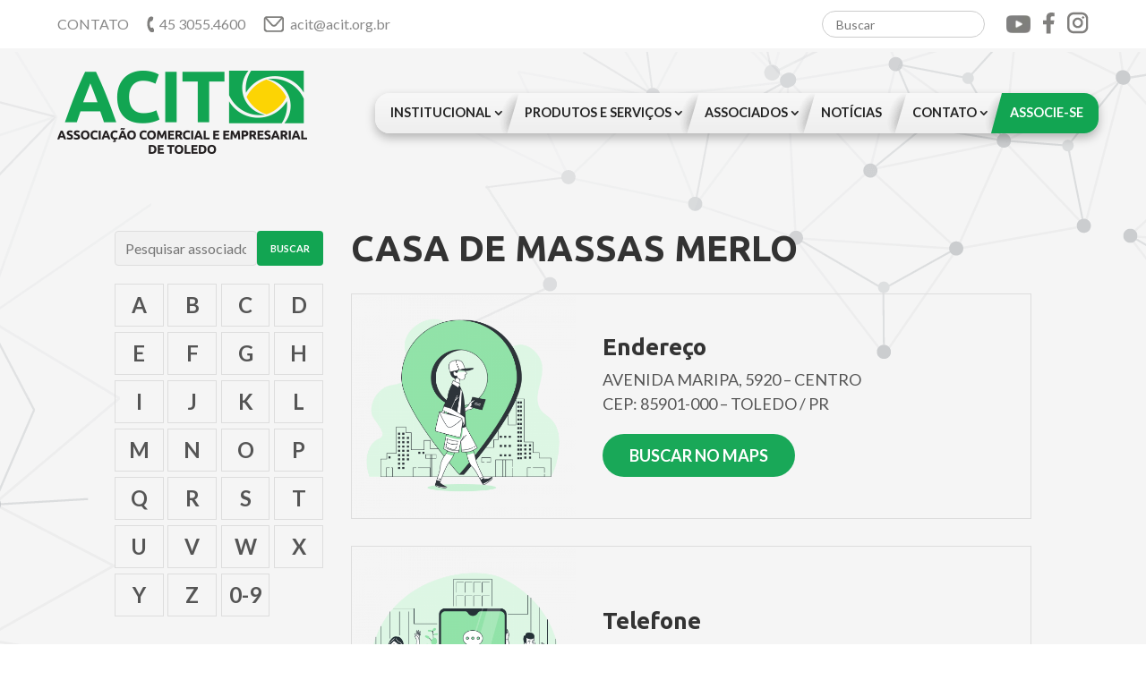

--- FILE ---
content_type: application/javascript; charset=utf-8
request_url: https://chatsales-app.leadlovers.com/static/js/main.js
body_size: 21821
content:
(this["webpackJsonpchatsales-app"]=this["webpackJsonpchatsales-app"]||[]).push([[0],{164:function(n,e,t){n.exports=t(452)},174:function(n,e){},176:function(n,e){},452:function(n,e,t){"use strict";t.r(e);var a=t(0),r=t.n(a),o=t(35),i=t.n(o),c=t(18),l=t(144),u=t.n(l),d=t(148),s=t(15),f=t(21),p=t(8),v=t.n(p),b=t(33),m=t(10),g=t(149),h=t(37),x=Object(a.createContext)({}),O=function(n){var e=n.children,t=Object(a.useState)(),o=Object(m.a)(t,2),i=o[0],c=o[1],l=Object(a.useMemo)((function(){return{style:"Circle",top:"ShortHairShortCurly",accessories:"Blank",hat_color:"Black",hair_color:"Black",facial_hair:"BeardLight",facial_hair_color:"BrownDark",clothes:"BlazerSweater",clothe_color:"Black",graphic_type:"Bat",eye_type:"Default",eyebrow_type:"DefaultNatural",mouth_type:"Default",skin_color:"Light"}}),[]),u=Object(a.useMemo)((function(){return{style:"Circle",top:"ShortHairShortCurly",accessories:"Round",hat_color:"Black",hair_color:"Auburn",facial_hair:"Blank",facial_hair_color:"Black",clothes:"Hoodie",clothe_color:"Red",graphic_type:"Bat",eye_type:"Default",eyebrow_type:"UpDown",mouth_type:"Default",skin_color:"Pale"}}),[]);return r.a.createElement(x.Provider,{value:{config:i,defaultBot:l,defaultUser:u,setConfig:c}},e)},E=function(){var n=Object(a.useContext)(x);if(!n)throw new Error("Hook useAvatar must be used within a AvatarProvider");return n},j=t(4),_=t(25),w=t(3);function y(){var n=Object(j.a)(["\n  .confirm-button {\n    background: ",";\n    color: #fff;\n\n    &:hover {\n      background: ",";\n    }\n  }\n"]);return y=function(){return n},n}function S(){var n=Object(j.a)(["\n  display: flex;\n  align-items: center;\n  justify-content: flex-end;\n  height: 56px;\n  width: 100%;\n  padding: 0 12px;\n  background: #ededed;\n\n  button {\n    display: flex;\n    align-items: center;\n    height: 32px;\n    padding: 0 12px;\n    border: none;\n    border-radius: 4px;\n    background: #ededed;\n    color: rgba(0, 0, 0, 0.72);\n    font-size: 13px;\n    line-height: 1;\n    font-weight: 600;\n\n    &:hover {\n      background: ",";\n    }\n\n    &.secondary-button {\n      margin-right: auto;\n    }\n  }\n  & > *:not(:first-child) {\n    margin-left: 8px;\n  }\n"]);return S=function(){return n},n}function T(){var n=Object(j.a)(["\n  display: flex;\n  flex-grow: 1;\n  color: rgba(0, 0, 0, 0.6);\n  padding: 24px;\n"]);return T=function(){return n},n}function C(){var n=Object(j.a)(["\n  max-width: 90%;\n  background: #fff;\n  margin: auto;\n  border-radius: 4px;\n  overflow: hidden;\n"]);return C=function(){return n},n}function k(){var n=Object(j.a)(["\n  #"," {\n    position: absolute;\n    top: 0;\n    left: 0;\n    right: 0;\n    bottom: 0;\n    display: flex;\n    background: rgba(0,0,0, 0.5);\n  };\n"]);return k=function(){return n},n}var A=Object(w.createGlobalStyle)(k(),"modal-root"),I=w.default.div(C()),R=w.default.div(T()),N=w.default.div(S(),Object(_.a)(.08,"#ededed")),D=w.default.div(y(),(function(n){var e;return null!==(e=n.color)&&void 0!==e?e:"#409dca"}),(function(n){var e;return Object(_.a)(.08,null!==(e=n.color)&&void 0!==e?e:"#409dca")})),z=function(){return r.a.createElement("div",{id:"modal-root"})},L=function(n){var e,t,a=n.children,o=null===(e=document.querySelector(".app-shadow"))||void 0===e||null===(t=e.shadowRoot)||void 0===t?void 0:t.getElementById("modal-root");return o?i.a.createPortal(r.a.createElement(r.a.Fragment,null,a,r.a.createElement(A,null)),o):r.a.createElement(r.a.Fragment,null)},P=function(n){var e=n.onCancel,t=n.onConfirm,a=n.onSecondary,o=n.message,i=n.confirmText,c=n.cancelText,l=n.secondaryText,u=n.confirmColor,d=r.a.useCallback((function(){e()}),[e]),s=r.a.useCallback((function(){t()}),[t]),f=r.a.useCallback((function(){a&&a()}),[a]);return r.a.createElement(I,null,r.a.createElement(R,null,o),r.a.createElement(N,null,a&&r.a.createElement("button",{type:"button",onClick:f,className:"secondary-button"},l),r.a.createElement("button",{type:"button",onClick:d,className:"cancel-button"},c||"Cancelar"),r.a.createElement(D,{color:u},r.a.createElement("button",{onClick:s,type:"button",className:"confirm-button"},i||"Confirmar"))))},M=Object(a.createContext)({}),H=function(n){var e=n.children,t=Object(a.useState)(null),o=Object(m.a)(t,2),i=o[0],c=o[1],l=Object(a.useCallback)(function(){var n=Object(b.a)(v.a.mark((function n(e){return v.a.wrap((function(n){for(;;)switch(n.prev=n.next){case 0:return n.next=2,e();case 2:"success"===n.sent&&c(null);case 4:case"end":return n.stop()}}),n)})));return function(e){return n.apply(this,arguments)}}(),[]),u=Object(a.useCallback)(function(){var n=Object(b.a)(v.a.mark((function n(e){return v.a.wrap((function(n){for(;;)switch(n.prev=n.next){case 0:if(!e){n.next=5;break}return n.next=3,e();case 3:"success"===n.sent&&c(null);case 5:case"end":return n.stop()}}),n)})));return function(e){return n.apply(this,arguments)}}(),[]),d=Object(a.useCallback)((function(n){c(Object(s.a)({},n,{onCancel:function(){return c(null)},onConfirm:function(){return l(n.onConfirm)},onSecondary:n.onSecondary?function(){return u(n.onSecondary)}:void 0}))}),[l,u]);return r.a.createElement(M.Provider,{value:{createConfirmModal:d}},e,i&&r.a.createElement(L,null,r.a.createElement(P,i)))};var U=t(162),W=t(67),F=t.n(W),B=F.a.create({baseURL:"https://chatsales-api-oci.leadlovers.com",validateStatus:function(n){return n<500}});function Z(n){return void 0!==n.status}var Q,V,G,K,q=t(20),X=t.n(q),J=t(13);!function(n){n.ADD_ANSWER_SUCCESS="@chat/ADD_ANSWER_SUCCESS",n.ADD_OPTION_ANSWER="@chat/ADD_OPTION_ANSWER",n.ADD_QUESTION_REQUEST="@chat/ADD_QUESTION_REQUEST",n.ADD_QUESTION_ANSWER="@chat/ADD_QUESTION_ANSWER",n.ADD_TIMELINE_ITEM_REQUEST="@chat/ADD_TIMELINE_ITEM_REQUEST",n.ADD_TIMELINE_ITEM_SUCCESS="@chat/ADD_TIMELINE_ITEM_SUCCESS",n.CLEAR_CHAT="@chat/CLEAR_CHAT",n.CLEAR_STORAGE="@chat/CLEAR_STORAGE",n.CLOSE_ZENDESK_CHAT="@chat/CLOSE_ZENDESK_CHAT",n.EXECUTE_ACTION="@chat/EXECUTE_ACTION",n.FETCH_NEXT_SCRIPT_ITEM="@chat/FETCH_NEXT_SCRIPT_ITEM",n.LOAD_CHAT_REQUEST="@chat/LOAD_CHAT_REQUEST",n.LOAD_CHAT_FAILURE="@chat/LOAD_CHAT_FAILURE",n.LOAD_CHAT_SUCCESS="@chat/LOAD_CHAT_SUCCESS",n.LOAD_EXTERNAL_INFO_REQUEST="@chat/LOAD_EXTERNAL_INFO_REQUEST",n.LOAD_EXTERNAL_INFO_SUCCESS="@chat/LOAD_EXTERNAL_INFO_SUCCESS",n.OPEN_ZENDESK_CHAT="@chat/OPEN_ZENDESK_CHAT",n.REDIRECT_TO="@chat/REDIRECT_TO",n.REMOVE_CHAT="@chat/REMOVE_CHAT",n.RENDER_CHAT="@chat/RENDER_CHAT",n.RESTART_CHAT="@chat/RESTART_CHAT",n.SAVE_INTERACTION="@chat/SAVE_INTERACTION",n.SET_AWAIT_TO_RENDER="@chat/SET_AWAIT_TO_RENDER",n.SET_CHAT_AS_REMOVED="@chat/SET_CHAT_AS_REMOVED",n.SET_CHAT_AS_FINISHED="@chat/SET_CHAT_AS_FINISHED",n.SET_ERROR="@chat/SET_ERROR",n.SET_USER_INTERACTED="@chat/SET_USER_INTERACTED",n.SET_ZENDESK_CHAT_AS_OPEN="@chat/SET_ZENDESK_CHAT_AS_OPEN",n.SET_ZENDESK_INITIAL_MESSAGE_AS_SENT="@chat/SET_ZENDESK_INITIAL_MESSAGE_AS_SENT"}(Q||(Q={})),function(n){n.ACTION="ACTION",n.ANSWER="ANSWER",n.ERROR="ERROR",n.IMAGE="IMAGE",n.LOADING="LOADING",n.OPTIONS="OPTIONS",n.QUESTION="QUESTION",n.TEXT="TEXT",n.VIDEO="VIDEO"}(V||(V={})),function(n){n.text="text",n.email="email",n.phone="phone"}(G||(G={})),function(n){n[n.NotFound=404]="NotFound",n[n.BadRequest=400]="BadRequest",n[n.InternalServerError=500]="InternalServerError"}(K||(K={}));var Y=function(n){return Object(J.action)(Q.ADD_ANSWER_SUCCESS,n)},$=function(n){return Object(J.action)(Q.ADD_OPTION_ANSWER,n)},nn=function(n){return Object(J.action)(Q.ADD_QUESTION_REQUEST,n)},en=function(n){return Object(J.action)(Q.ADD_QUESTION_ANSWER,n)},tn=function(n){return Object(J.action)(Q.ADD_TIMELINE_ITEM_REQUEST,n)},an=function(n){return Object(J.action)(Q.ADD_TIMELINE_ITEM_SUCCESS,n)},rn=function(){return Object(J.action)(Q.CLEAR_CHAT)},on=function(){return Object(J.action)(Q.CLEAR_STORAGE)},cn=function(){return Object(J.action)(Q.CLOSE_ZENDESK_CHAT)},ln=function(n){return Object(J.action)(Q.EXECUTE_ACTION,n)},un=function(){return Object(J.action)(Q.FETCH_NEXT_SCRIPT_ITEM)},dn=function(){return Object(J.action)(Q.LOAD_CHAT_FAILURE)},sn=function(n){return Object(J.action)(Q.LOAD_CHAT_REQUEST,n)},fn=function(n){return Object(J.action)(Q.LOAD_CHAT_SUCCESS,n)},pn=function(n){return Object(J.action)(Q.LOAD_EXTERNAL_INFO_REQUEST,n)},vn=function(n){return Object(J.action)(Q.LOAD_EXTERNAL_INFO_SUCCESS,n)},bn=function(){return Object(J.action)(Q.OPEN_ZENDESK_CHAT)},mn=function(){return Object(J.action)(Q.REMOVE_CHAT)},gn=function(n){return Object(J.action)(Q.RENDER_CHAT,n)},hn=function(n){return Object(J.action)(Q.RESTART_CHAT,n)},xn=function(){return Object(J.action)(Q.SAVE_INTERACTION)},On=function(n){return Object(J.action)(Q.SET_AWAIT_TO_RENDER,n)},En=function(){return Object(J.action)(Q.SET_CHAT_AS_FINISHED)},jn=function(n){return Object(J.action)(Q.SET_CHAT_AS_REMOVED,n)},_n=function(n){return Object(J.action)(Q.SET_ERROR,n)},wn=function(){return Object(J.action)(Q.SET_USER_INTERACTED)},yn=function(n){return Object(J.action)(Q.SET_ZENDESK_CHAT_AS_OPEN,n)},Sn=function(n){return Object(J.action)(Q.SET_ZENDESK_INITIAL_MESSAGE_AS_SENT,n)},Tn=Object(a.createContext)({}),Cn={},kn=function(n){var e=n.children,t=Object(c.b)(),o=Object(c.c)((function(n){return n.chats})),i=o.timeline,l=o.flow,u=o.tags,d=o.zendeskInitialMessageSent,s=Object(a.useState)(!1),p=Object(m.a)(s,2),v=p[0],b=p[1],g=Object(a.useState)(""),h=Object(m.a)(g,2),x=h[0],O=h[1],E=Object(a.useState)(!1),j=Object(m.a)(E,2),_=j[0],w=j[1],y=Object(a.useState)(""),S=Object(m.a)(y,2),T=S[0],C=S[1],k=Object(a.useState)(0),A=Object(m.a)(k,2),I=A[0],R=A[1],N=Object(a.useMemo)((function(){var n=l.filter((function(n){var e,t;return("externalInfo"===n.type||"question"===n.type)&&"name"===(null===(e=n.data)||void 0===e?void 0:e.answerType)&&!!(null===(t=n.data)||void 0===t?void 0:t.tag)})).map((function(n){var e;return"*|".concat(null===(e=n.data)||void 0===e?void 0:e.tag,"|*")}));if(n.length){var e,t=null===(e=u.find((function(e){return n.includes(e.key)})))||void 0===e?void 0:e.value;if(t)return t}return""}),[l,u]),D=Object(a.useMemo)((function(){var n=l.filter((function(n){var e,t;return("externalInfo"===n.type||"question"===n.type)&&"email"===(null===(e=n.data)||void 0===e?void 0:e.answerType)&&!!(null===(t=n.data)||void 0===t?void 0:t.tag)})).map((function(n){var e;return"*|".concat(null===(e=n.data)||void 0===e?void 0:e.tag,"|*")}));if(n.length){var e,t=null===(e=u.find((function(e){return n.includes(e.key)})))||void 0===e?void 0:e.value;if(t)return t}return""}),[l,u]),z=Object(a.useCallback)((function(){b(!0),Object(q.ZendeskAPI)("webWidget","hide")}),[]),L=Object(a.useCallback)((function(n,e){var t=n.filter((function(n){return n.type!==V.ACTION})).map((function(n){var t=function(n){var e=document.createElement("span");return e.innerHTML=n,e.textContent||e.innerText}(n.content),a=n.type===V.ANSWER?N||"Resposta":e;return"".concat(a,":\n").concat(t)})),a="Hist\xf3rico da conversa:\n\n".concat(t.join("\n\n"));return O(a),localStorage.setItem("zendesk_initial_message","Hist\xf3rico da conversa:\n\n".concat(t.join("\n\n"))),a}),[N]),P=Object(a.useCallback)((function(){O(""),localStorage.setItem("zendesk_initial_message",""),localStorage.setItem("zendesk_chat_is_finished","true"),window.zE("webWidget","chat:end"),console.info("[CHATBOT] Chat ended"),t(mn()),t(cn()),t(Sn({sent:""})),Object(q.ZendeskAPI)("webWidget","hide"),console.info("[CHATBOT] zendesk closed");var n=new Event("closeChat");window.dispatchEvent(n)}),[]),M=Object(a.useCallback)((function(n){console.info("[CHATBOT] Loading contact form"),Object(q.ZendeskAPI)("webWidget","updateSettings",{webWidget:{chat:{departments:{enabled:[null===n||void 0===n?void 0:n.id],select:null===n||void 0===n?void 0:n.id},suppress:!0},contactForm:{suppress:!1}}}),N&&D&&Object(q.ZendeskAPI)("webWidget","prefill",{name:{value:N,readOnly:!0},email:{value:D,readOnly:!0}}),Object(q.ZendeskAPI)("webWidget:on","userEvent",(function(n){"Web Widget Minimised"===n.action&&(n.action="",window.zE("webWidget:get","chat:isChatting")||setTimeout(P,3e4)),"Contact Form Submitted"===n.action&&(n.action="",setTimeout((function(){P()}),7e3))})),Object(q.ZendeskAPI)("webWidget","show"),Object(q.ZendeskAPI)("webWidget","open")}),[]),H=Object(a.useCallback)((function(n,e){console.info("[CHATBOT] Load chat. Department:",n);var a=localStorage.getItem("zendesk_initial_message");if(!n||"offline"===(null===n||void 0===n?void 0:n.status))return localStorage.setItem("zendesk_initial_message",""),void M(n);window.zE("webWidget:on","chat:start",(function(){localStorage.setItem("zendesk_chat_is_finished","")})),Object(q.ZendeskAPI)("webWidget","updateSettings",{webWidget:{chat:{suppress:!1,departments:{enabled:[null===n||void 0===n?void 0:n.id],select:null===n||void 0===n?void 0:n.id}},contactForm:{suppress:!0}}}),d&&(null===a||void 0===a?void 0:a.length)?setTimeout((function(){window.zE("webWidget","show"),window.zE("webWidget","open")}),500):(e||(e=localStorage.getItem("zendesk_initial_message")||""),window.zE("webWidget","chat:send",e),t(Sn({sent:e})),localStorage.setItem("zendesk_initial_message",e))}),[t,M,d]),U=Object(a.useMemo)((function(){var n=i[i.length-1];if((null===n||void 0===n?void 0:n.zendeskChat)&&Object.keys(null===n||void 0===n?void 0:n.zendeskChat).length){var e,t,a=null===n||void 0===n||null===(e=n.zendeskChat)||void 0===e?void 0:e.tags.custom.map((function(n){return n.value})),r=null===n||void 0===n||null===(t=n.zendeskChat)||void 0===t?void 0:t.tags.chatbot.map((function(n){return n.value})),o=u.map((function(n){return n.key.split("|")[1]})),c=r.filter((function(n){return o.includes(n)})).map((function(n){var e=u.findIndex((function(e){return e.key==="*|".concat(n,"|*")})),t=u[e].key.toLowerCase().split("|")[1],a=String(u[e].value);return a=(a=a.replace(/[^\w\s]/gi,"").replace(/ /g,"_")).toLowerCase(),"".concat(t,"_").concat(a)}));return[].concat(Object(f.a)(a),Object(f.a)(c))}return[]}),[u,i]),W=Object(a.useCallback)((function(n,e){var t;console.info("[CHATBOT] ShowChatZendesk method: zE exists?",!!window.zE,"zE settings exists?",!!window.zESettings),(null===(t=localStorage.getItem("zendesk_initial_message"))||void 0===t?void 0:t.length)||(Object(q.ZendeskAPI)("webWidget","close"),Object(q.ZendeskAPI)("webWidget","reset")),Object(q.ZendeskAPI)("webWidget","chat:addTags",U),L(n,e),Object(q.ZendeskAPI)("webWidget:on","chat:end",(function(){P()})),Object(q.ZendeskAPI)("webWidget","show"),Object(q.ZendeskAPI)("webWidget","open")}),[L,t,U]),F=Object(a.useCallback)((function(n,e){console.info("[CHATBOT] Starting chat..."),w(!0);var t=parseInt(localStorage.getItem("zendesk_department")||"",10);n||(n=t);var a=window.zE("webWidget:get","chat:department",n);a&&e.length?H(a,e):Object(q.ZendeskAPI)("webWidget:on","chat:connected",(function(){var t=window.zE("webWidget:get","chat:department",n);t&&e.length&&H(t,e)}))}),[H]);Object(a.useEffect)((function(){(v||!!window.zE)&&N&&D&&(console.info("[CHATBOT] Setting user name:",N),console.info("[CHATBOT] Setting user email:",D),Object(q.ZendeskAPI)("webWidget","identify",{name:N,email:D}),Object(q.ZendeskAPI)("webWidget","prefill",{name:{value:N,readOnly:!0},email:{value:D,readOnly:!0}}),Object(q.ZendeskAPI)("webWidget","chat:addTags",U))}),[v,D,N,U]),Object(a.useEffect)((function(){var n=i[i.length-1];if(n&&n.zendeskChat){Cn={contactOptions:{enabled:!1},chat:{departments:{enabled:[n.zendeskChat.department],select:n.zendeskChat.department}},helpCenter:{suppress:!0},position:{horizontal:"right",vertical:"bottom"},webWidget:{zIndex:9999}},C(n.zendeskChat.zendeskKey);var e=parseInt(localStorage.getItem("zendesk_department")||"");R(n.zendeskChat.department||e),n.zendeskChat.department&&!e&&localStorage.setItem("zendesk_department","".concat(n.zendeskChat.department))}}),[i]),Object(a.useEffect)((function(){var n=v||!!window.zE;I||R(parseInt(localStorage.getItem("zendesk_chat_is_finished")||"")),n&&!_&&x.length&&F(I,x)}),[v,I,M,x,F,_]);var B=Object(a.useCallback)((function(){return{webWidget:{contactOptions:{enabled:!1},chat:{departments:{enabled:[I],select:I}},helpCenter:{suppress:!0},position:{horizontal:"right",vertical:"bottom"},zIndex:9999}}}),[I]);return r.a.createElement(Tn.Provider,{value:{showChatZendesk:W,getZendeskSettings:B}},e,T&&r.a.createElement(X.a,Object.assign({defer:!0,zendeskKey:T},Cn,{onLoaded:z})))};function An(){var n=Object(a.useContext)(Tn);if(!n)throw new Error("useZendesk must be used within a ZendeskProvider");return n}var In=t(151),Rn=t.n(In);var Nn={};function Dn(n,e){var t=arguments.length>2&&void 0!==arguments[2]?arguments[2]:"localStorage",r=Object(a.useState)((function(){if(!e)return n;try{if("memoryStorage"===t){var a=Nn[e];return a?JSON.parse(a):n}var r=window?window[t].getItem(e):null;return null!==r?JSON.parse(r):n}catch(o){return n}})),o=Object(m.a)(r,2),i=o[0],c=o[1];return Object(a.useEffect)((function(){e&&("memoryStorage"===t?Nn[e]=JSON.stringify(i):window&&window[t].setItem(e,JSON.stringify(i)))}),[e,i,t]),[i,c]}var zn=t(19),Ln=t(5),Pn=t(453),Mn=t(155),Hn=t.n(Mn),Un=t(83),Wn=v.a.mark(Vn),Fn=function(n){return F()(n)};function Bn(n,e){return Zn.apply(this,arguments)}function Zn(){return(Zn=Object(b.a)(v.a.mark((function n(e,t){var a,r,o,i,c,l,u,d;return v.a.wrap((function(n){for(;;)switch(n.prev=n.next){case 0:return u=Un.a().required(),n.next=3,u.isValid(t.trim());case 3:if(n.sent){n.next=6;break}return n.abrupt("return",{valid:!1});case 6:if("email"!==(null===(a=e.data)||void 0===a?void 0:a.answerType)&&"email"!==(null===(r=e.data)||void 0===r||null===(o=r.dynamicField)||void 0===o?void 0:o.type)){n.next=13;break}return d=Un.a().email(),n.next=10,d.isValid(t);case 10:if(n.sent){n.next=13;break}return n.abrupt("return",{valid:!1,error:"O e-mail informado \xe9 inv\xe1lido!"});case 13:if("phone"!==(null===(i=e.data)||void 0===i?void 0:i.answerType)&&"phone"!==(null===(c=e.data)||void 0===c||null===(l=c.dynamicField)||void 0===l?void 0:l.type)){n.next=17;break}if(Hn.a.isMobilePhone(t)){n.next=17;break}return n.abrupt("return",{valid:!1,error:"O n\xfamero informado \xe9 inv\xe1lido!"});case 17:return n.abrupt("return",{valid:!0});case 18:case"end":return n.stop()}}),n)})))).apply(this,arguments)}function Qn(n,e){var t,a,r;return"phone"===(null===(t=n.data)||void 0===t?void 0:t.answerType)||"phone"===(null===(a=n.data)||void 0===a||null===(r=a.dynamicField)||void 0===r?void 0:r.type)?e.replace(/[-() ]/g,""):e}function Vn(){var n,e,t,a,r,o;return v.a.wrap((function(i){for(;;)switch(i.prev=i.next){case 0:if(!(n=localStorage.getItem("@CHATSALES:APP:CLIENT_IP"))){i.next=3;break}return i.abrupt("return",n);case 3:return i.next=5,Object(Ln.b)(Fn,{method:"GET",url:"https://www.cloudflare.com/cdn-cgi/trace"});case 5:if(200!==(e=i.sent).status||!e.data){i.next=13;break}if(t=e.data.split("\n"),!(a=t.find((function(n){return n.startsWith("ip=")})))){i.next=13;break}return r=a.replace("ip=",""),localStorage.setItem("@CHATSALES:APP:CLIENT_IP",r),i.abrupt("return",r);case 13:return o=Object(Pn.a)(),localStorage.setItem("@CHATSALES:APP:CLIENT_IP",o),i.abrupt("return",o);case 16:case"end":return i.stop()}}),Wn)}function Gn(n,e){var t;if(!n)return null;var a=n.replace(/plug-/g,"plug_").split("-")[2].split("__")[0];return null!==(t=e.find((function(n){return n.id===a})))&&void 0!==t?t:null}function Kn(n){switch(n){case"action":return V.ACTION;case"image":return V.IMAGE;case"options":return V.OPTIONS;case"question":return V.QUESTION;case"video":return V.VIDEO;default:return V.TEXT}}function qn(n,e){var t,a=arguments.length>2&&void 0!==arguments[2]?arguments[2]:{allowEmptyReplace:!1,errorOnReplaceProblem:!1,encodeValueToLink:!1},r=n.match(/(\*\|)(?:(?=(\\?))\2.)*?(\|\*)/g);if((null!==(t=null===r||void 0===r?void 0:r.length)&&void 0!==t?t:0)>0)try{var o=n.replace(/(\*\|)(?:(?=(\\?))\2.)*?(\|\*)/g,(function(n){var t=e.find((function(e){return e.key===n}));if(!t&&a.errorOnReplaceProblem)throw new Error("Error on replace tags.");return t&&a.encodeValueToLink?encodeURI(t.value):(null===t||void 0===t?void 0:t.value)?null===t||void 0===t?void 0:t.value:a.allowEmptyReplace?"":"***"}));return o}catch(i){return i}return n}function Xn(n,e){var t=arguments.length>2&&void 0!==arguments[2]?arguments[2]:{allowEmptyReplace:!1,errorOnReplaceProblem:!1};if(n){var a={};return Object.keys(n).forEach((function(r){var o=n[r],i=qn(n[r].message,e,t),c=n[r].link?qn(String(n[r].link),e,Object(s.a)({},t,{encodeValueToLink:!0})):void 0;i instanceof Error||c instanceof Error||(a=Object(s.a)({},a,Object(zn.a)({},r,Object(s.a)({},o,{message:i,link:c}))))})),a}}function Jn(n){var e,t,a,r,o,i,c,l,u="",d="";n.data&&("phone"===n.data.answerType||"phone"===(null===(e=n.data)||void 0===e||null===(t=e.dynamicField)||void 0===t?void 0:t.type)?(u="99 (99) 99999-9999",d="55"):"date"===(null===(a=n.data)||void 0===a||null===(r=a.dynamicField)||void 0===r?void 0:r.type)?u="99/99/9999":"cpf"===(null===(o=n.data)||void 0===o||null===(i=o.dynamicField)||void 0===i?void 0:i.type)?u="999.999.999-99":"cnpj"===(null===(c=n.data)||void 0===c||null===(l=c.dynamicField)||void 0===l?void 0:l.type)&&(u="99.999.999/9999-99"));return u?Object(s.a)({},n,{data:Object(s.a)({},n.data,{mask:u,defaultValue:d})}):n}function Yn(){var n=Object(j.a)(["\n      justify-content: flex-end;\n      top: 0;\n      right: 80px;\n\n      div.arrow {\n        right: 14px;\n        bottom: 29px;\n        transform: rotate(-45deg);\n        box-shadow: 1px 3px 2px rgba(0, 0, 0, 0.06),\n          1px 3px 2px rgba(0, 0, 0, 0.1);\n\n        @media (max-width: 430px) {\n          right: 4px;\n        }\n      }\n    "]);return Yn=function(){return n},n}function $n(){var n=Object(j.a)(["\n      justify-content: flex-start;\n      top: 0;\n      left: 80px;\n\n      div.arrow {\n        left: 14px;\n        bottom: 29px;\n        transform: rotate(135deg);\n        box-shadow: 3px 1px 2px rgba(0, 0, 0, 0.06),\n          3px 1px 2px rgba(0, 0, 0, 0.1);\n\n        @media (max-width: 430px) {\n          left: 4px;\n        }\n      }\n    "]);return $n=function(){return n},n}function ne(){var n=Object(j.a)(["\n      justify-content: flex-end;\n      right: 80px;\n      bottom: 0;\n\n      div.arrow {\n        right: 14px;\n        bottom: 29px;\n        transform: rotate(-45deg);\n        box-shadow: 1px 3px 2px rgba(0, 0, 0, 0.06),\n          1px 3px 2px rgba(0, 0, 0, 0.1);\n\n        @media (max-width: 430px) {\n          right: 4px;\n        }\n      }\n    "]);return ne=function(){return n},n}function ee(){var n=Object(j.a)(["\n      justify-content: flex-start;\n      bottom: 0;\n      left: 80px;\n\n      div.arrow {\n        left: 14px;\n        bottom: 29px;\n        transform: rotate(135deg);\n        box-shadow: 3px 1px 2px rgba(0, 0, 0, 0.06),\n          3px 1px 2px rgba(0, 0, 0, 0.1);\n\n        @media (max-width: 430px) {\n          left: 4px;\n        }\n      }\n    "]);return ee=function(){return n},n}function te(){var n=Object(j.a)(["\n  min-height: 80px;\n  width: 300px;\n  max-width: 300px;\n  padding: 8px 24px;\n  display: flex;\n  flex-direction: row;\n  align-items: center;\n  overflow: hidden;\n  opacity: 0;\n  transform: scale(0);\n  animation: "," 0.6s ease-in-out forwards;\n  animation-delay: 0.5s;\n\n  transform-origin: ",";\n  position: absolute;\n\n  div.bubble {\n    background: #fff;\n    border-radius: 5px;\n    padding: 16px;\n    position: relative;\n    text-align: center;\n    font-size: 16px !important;\n    font-weight: 400 !important;\n    line-height: 24px;\n    color: #333;\n    z-index: 300;\n    cursor: default;\n  }\n\n  div.arrow {\n    background-color: #fff;\n    display: block;\n    height: 20px;\n    width: 20px;\n    position: absolute;\n    z-index: 310;\n  }\n\n  @media (max-width: 430px) {\n    padding: 4px 10px;\n    max-width: ",";\n\n    div.bubble {\n      font-size: 14px !important;\n      font-weight: 400 !important;\n      line-height: 21px;\n    }\n\n    div.arrow {\n      height: 12px;\n      width: 12px;\n    }\n  }\n\n  ","\n\n  ","\n\n  ","\n\n  ","\n"]);return te=function(){return n},n}function ae(){var n=Object(j.a)(["\n  position: absolute;\n  right: -10px;\n  top: -10px;\n  background: red;\n  width: 24px;\n  height: 24px;\n  border-radius: 50%;\n  color: #fff;\n  font-weight: 900;\n  display: flex;\n  flex-direction: column;\n  justify-content: center;\n  align-items: center;\n  font-size: 13px !important;\n"]);return ae=function(){return n},n}function re(){var n=Object(j.a)(["\n      background-color: ",";\n      background-image: url(",");\n      background-position: center;\n      background-repeat: no-repeat;\n      background-size: cover;\n      border-radius: ","%;\n    "]);return re=function(){return n},n}function oe(){var n=Object(j.a)(["\n      opacity: 0;\n      animation: "," 1s ease-in-out forwards,\n        "," 0.82s cubic-bezier(0.36, 0.07, 0.19, 0.97) both;\n      transform: translate3d(0, 0, 0);\n      backface-visibility: hidden;\n      perspective: 1000px;\n    "]);return oe=function(){return n},n}function ie(){var n=Object(j.a)(["\n  border: none;\n  background: transparent;\n  padding: 0;\n  width: ","px;\n  height: ","px;\n  min-width: ","px;\n  min-height: ","px;\n\n  ","\n\n  ","\n"]);return ie=function(){return n},n}function ce(){var n=Object(j.a)(["\n      background: ",";\n\n      &:hover {\n        background: ",";\n      }\n\n      svg {\n        fill: #fff;\n        width: 32px;\n        height: 32px;\n      }\n    "]);return ce=function(){return n},n}function le(){var n=Object(j.a)(["\n      border-radius: 50%;\n      transform: scale(0.9);\n    "]);return le=function(){return n},n}function ue(){var n=Object(j.a)(["\n      border-radius: ","%;\n    "]);return ue=function(){return n},n}function de(){var n=Object(j.a)(["\n      background-color: ",";\n      background-image: url(",");\n      background-position: center;\n      background-repeat: no-repeat;\n      background-size: cover;\n      border-radius: ","%;\n    "]);return de=function(){return n},n}function se(){var n=Object(j.a)(["\n      opacity: 0;\n      animation: "," 1s ease-in-out forwards,\n        "," 0.82s cubic-bezier(0.36, 0.07, 0.19, 0.97) both;\n      transform: translate3d(0, 0, 0);\n      backface-visibility: hidden;\n      perspective: 1000px;\n    "]);return se=function(){return n},n}function fe(){var n=Object(j.a)(["\n  border: none;\n  background: transparent;\n  padding: 0;\n  width: ","px;\n  height: ","px;\n  min-width: ","px;\n  min-height: ","px;\n\n  ","\n\n  ","\n\n  ","\n\n    ","\n\n  ","\n"]);return fe=function(){return n},n}function pe(){var n=Object(j.a)(["\n  0% {\n    opacity: 0;\n    transform: scale(0);\n  }\n  50% {\n    opacity: 0;\n    transform: scale(0);\n  }\n  100% {\n    opacity: 1;\n    transform: scale(1);\n  }\n"]);return pe=function(){return n},n}function ve(){var n=Object(j.a)(["\n  0% {\n    opacity: 0;\n  }\n  100% {\n    opacity: 1;\n  }\n"]);return ve=function(){return n},n}function be(){var n=Object(j.a)(["\n  10%, 90% {\n    transform: translate3d(-1px, 0, 0);\n  }\n\n  20%, 80% {\n    transform: translate3d(2px, 0, 0);\n  }\n\n  30%, 50%, 70% {\n    transform: translate3d(-4px, 0, 0);\n  }\n\n  40%, 60% {\n    transform: translate3d(4px, 0, 0);\n  }\n"]);return be=function(){return n},n}var me=function(){return Object(w.keyframes)(be())},ge=function(){return Object(w.keyframes)(ve())},he=w.default.button(fe(),(function(n){return n.size}),(function(n){return n.size}),(function(n){return n.size}),(function(n){return n.size}),(function(n){return"initial"===n.avatarType&&n.allowAnimation&&Object(w.css)(se(),ge,me)}),(function(n){var e;return n.image&&Object(w.css)(de(),n.image.background_color,n.image.image_url,null!==(e=n.image.border_radius)&&void 0!==e?e:50)}),(function(n){var e;return"collapse"===n.avatarType&&n.image&&Object(w.css)(ue(),null!==(e=n.image.border_radius)&&void 0!==e?e:50)}),(function(n){return"collapse"===n.avatarType&&!n.image&&Object(w.css)(le())}),(function(n){return"collapse"===n.avatarType&&Object(w.css)(ce(),n.colorChat||"#409dca",Object(_.a)(.08,n.colorChat||"#409dca"))})),xe=w.default.div(ie(),(function(n){return n.size}),(function(n){return n.size}),(function(n){return n.size}),(function(n){return n.size}),(function(n){return"initial"===n.avatarType&&Object(w.css)(oe(),ge,me)}),(function(n){var e;return n.image&&Object(w.css)(re(),n.image.background_color,n.image.image_url,null!==(e=n.image.border_radius)&&void 0!==e?e:50)})),Oe=w.default.div(ae()),Ee=w.default.div(te(),(function(){return Object(w.keyframes)(pe())}),(function(n){return n.position}),(function(n){return"calc(100vw - ".concat(n.size,"px - ").concat(n.margins.x,"px)")}),(function(n){return"bottom left"===n.position&&Object(w.css)(ee())}),(function(n){return"bottom right"===n.position&&Object(w.css)(ne())}),(function(n){return"top left"===n.position&&Object(w.css)($n())}),(function(n){return"top right"===n.position&&Object(w.css)(Yn())})),je="".concat("https://chatsalesblob.botlovers.com","/avatars"),_e=function(n){var e,t,o,i,l,u,d,p,v,b,g,x,O=n.chatId,j=n.size,w=void 0===j?40:j,y=n.type,S=void 0===y?"bot":y,T=n.error,C=void 0!==T&&T,k=n.position,A=void 0===k?"bottom left":k,I=n.margins,R=n.colorChat,N=n.onClick,D=Object(c.c)((function(n){return n.chats.tags})),z=Object(a.useState)(!1),L=Object(m.a)(z,2),P=L[0],M=L[1],H=Object(a.useState)(!1),U=Object(m.a)(H,2),W=U[0],F=U[1],B=Dn(!1,O?"@CHATSALES:APP:ClickedInSession:".concat(O):"","memoryStorage"),Z=Object(m.a)(B,2),Q=Z[0],V=Z[1],G=Dn(!1,O?"@CHATSALES:APP:Clicked:".concat(O):""),K=Object(m.a)(G,2),q=K[0],X=K[1],J=E(),Y=J.config,$=J.defaultBot,nn=J.defaultUser,en=function(n,e){var t=Object(a.useState)(n),r=Object(m.a)(t,2),o=r[0],i=r[1];return Object(a.useEffect)((function(){var t=setTimeout((function(){i(n)}),e);return function(){clearTimeout(t)}}),[n]),o}(W,1),tn=Object(a.useMemo)((function(){var n,e,t,a=!Q&&(!q||(null===Y||void 0===Y?void 0:Y.always_show_initial_message));return(null===Y||void 0===Y?void 0:Y.badge_count)&&a?!(!Q&&!q)&&(null===(n=Y.second_message)||void 0===n?void 0:n.badge_count)&&(null===(e=Y.second_message)||void 0===e?void 0:e.active)?null===(t=Y.second_message)||void 0===t?void 0:t.badge_count:Y.badge_count:0}),[Q,q,Y]),an=Object(a.useCallback)((function(n){var e,t;return qn(n,[].concat(Object(f.a)(D),[{key:"*|NOME_ATENDENTE|*",value:null!==(e=null===Y||void 0===Y?void 0:Y.attendant_name)&&void 0!==e?e:""}]),{allowEmptyReplace:!0,errorOnReplaceProblem:!(null===Y||void 0===Y||null===(t=Y.second_message)||void 0===t?void 0:t.use_without_tags)})}),[Y,D]),rn=Object(a.useMemo)((function(){var n,e,t=!Q&&(!q||(null===Y||void 0===Y?void 0:Y.always_show_initial_message));if(!(null===Y||void 0===Y?void 0:Y.initial_message)||!t)return"";if(!(!Q&&!q)&&(null===(n=Y.second_message)||void 0===n?void 0:n.message)&&(null===(e=Y.second_message)||void 0===e?void 0:e.active)){var a=an(Y.second_message.message);if("string"===typeof a)return a}return Y.initial_message}),[Q,q,Y,an]),on=Object(a.useMemo)((function(){var n,e,t=JSON.parse(JSON.stringify(null!==(n=null===Y||void 0===Y||null===(e=Y.bot_avatar)||void 0===e?void 0:e.avatar_config)&&void 0!==n?n:$));return"initial"===S?(W&&(t.eye_type="Wink",t.eyebrow_type="UpDownNatural",t.mouth_type="Smile"),P&&(t.mouth_type="Smile")):C&&(t.eye_type="Squint",t.eyebrow_type="SadConcerned",t.mouth_type="Sad"),t}),[W,Y,$,C,P,S]),cn=Object(a.useMemo)((function(){var n,e;if("image"===(null===Y||void 0===Y||null===(n=Y.bot_avatar)||void 0===n?void 0:n.default)&&(null===Y||void 0===Y||null===(e=Y.bot_avatar)||void 0===e?void 0:e.image_config)){var t;if(Y.bot_avatar.image_config.image_name)return Object(s.a)({},Y.bot_avatar.image_config,{image_url:"".concat(je,"/").concat(Y.bot_avatar.image_config.image_name)});if(null===Y||void 0===Y||null===(t=Y.bot_avatar)||void 0===t?void 0:t.image_config.image_url)return Y.bot_avatar.image_config}}),[Y]),ln=Object(a.useMemo)((function(){var n,e;return null!==(n=null===Y||void 0===Y||null===(e=Y.client_avatar)||void 0===e?void 0:e.avatar_config)&&void 0!==n?n:nn}),[Y,nn]),un=Object(a.useMemo)((function(){var n,e;if("image"===(null===Y||void 0===Y||null===(n=Y.client_avatar)||void 0===n?void 0:n.default)&&(null===Y||void 0===Y||null===(e=Y.client_avatar)||void 0===e?void 0:e.image_config)){var t;if(Y.client_avatar.image_config.image_name)return Object(s.a)({},Y.client_avatar.image_config,{image_url:"".concat(je,"/").concat(Y.client_avatar.image_config.image_name)});if(null===Y||void 0===Y||null===(t=Y.client_avatar)||void 0===t?void 0:t.image_config.image_url)return Y.client_avatar.image_config}}),[Y]),dn=Object(a.useMemo)((function(){return"user"===S?ln:on}),[on,S,ln]),sn=Object(a.useMemo)((function(){return"user"===S?un:cn}),[cn,S,un]),fn=Object(a.useCallback)((function(){F(!0),X(!0),V(!0)}),[V,X]);Object(a.useEffect)((function(){en&&(M(!1),F(!1),N&&N())}),[en,N]);var pn=Object(a.useMemo)((function(){return"Circle"===dn.style?"".concat(Object(_.b)(.7,(null===Y||void 0===Y?void 0:Y.color_chat)||"rgb(64, 157, 202)","#fff")):"transparent"}),[dn.style,null===Y||void 0===Y?void 0:Y.color_chat]),vn=sn?r.a.createElement(r.a.Fragment,null):r.a.createElement(Rn.a,{style:{width:"".concat(w,"px"),height:"".concat(w,"px"),minWidth:"".concat(w,"px"),minHeight:"".concat(w,"px"),background:"".concat(pn),borderRadius:"".concat("Circle"===dn.style?"50%":"0")},avatarStyle:"Transparent",topType:null!==(e=dn.top)&&void 0!==e?e:"ShortHairShortCurly",accessoriesType:null!==(t=dn.accessories)&&void 0!==t?t:"Blank",hairColor:null!==(o=dn.hair_color)&&void 0!==o?o:"Black",facialHairType:null!==(i=dn.facial_hair)&&void 0!==i?i:"BeardLight",facialHairColor:null!==(l=dn.facial_hair_color)&&void 0!==l?l:"BrownDark",clotheType:null!==(u=dn.clothes)&&void 0!==u?u:"BlazerSweater",clotheColor:null!==(d=dn.clothe_color)&&void 0!==d?d:"Black",graphicType:null!==(p=dn.graphic_type)&&void 0!==p?p:"Bat",eyeType:null!==(v=dn.eye_type)&&void 0!==v?v:"Default",eyebrowType:null!==(b=dn.eyebrow_type)&&void 0!==b?b:"DefaultNatural",mouthType:null!==(g=dn.mouth_type)&&void 0!==g?g:"Twinkle",skinColor:null!==(x=dn.skin_color)&&void 0!==x?x:"Light"});return"initial"===S||"collapse"===S?r.a.createElement(r.a.Fragment,null,r.a.createElement(he,{type:"button",size:w,avatarType:S,allowAnimation:!Q,image:sn,onClick:fn,onMouseOver:function(){return M(!0)},onMouseOut:function(){return M(!1)},colorChat:R},"collapse"===S?r.a.createElement(r.a.Fragment,null,"top left"===A||"top right"===A?r.a.createElement(h.b,null):r.a.createElement(h.c,null)):r.a.createElement(r.a.Fragment,null,vn,!!tn&&r.a.createElement(Oe,{className:"shadow-2"},tn))),rn&&"collapse"!==S&&r.a.createElement(Ee,{position:A,size:w,margins:I||{y:0,x:0}},r.a.createElement("div",{className:"shadow-2 bubble"},rn),r.a.createElement("div",{className:"arrow"},"\xa0"))):r.a.createElement(xe,{avatarType:S,image:sn,size:w,allowAnimation:!1},vn)},we=t(156),ye=t.n(we),Se=Object(a.createContext)({}),Te=function(n){var e=n.children,t=Object(a.useState)(null),o=Object(m.a)(t,2),i=o[0],c=o[1],l=Object(a.useState)(!1),u=Object(m.a)(l,2),d=u[0],s=u[1],f=Object(a.useCallback)((function(n){return n?(s(!d),c(n)):c(null)}),[d]);return r.a.createElement(Se.Provider,{value:{switchImageModal:f,statusModal:d}},e,i&&d&&r.a.createElement(Pe,null,r.a.createElement(Me,{imageUrl:i})))};function Ce(){var n=Object(j.a)(["\n      cursor: zoom-in;\n\n      img {\n        border-radius: 13px;\n        max-width: 100%;\n      }\n    "]);return Ce=function(){return n},n}function ke(){var n=Object(j.a)(["\n      cursor: zoom-out;\n      width: 100%;\n\n      display: flex;\n      align-items: center;\n      justify-content: center;\n\n      overflow: auto;\n\n      img {\n        animation-name: ",";\n        animation-duration: 0.6s;\n\n        width: 100%;\n      }\n    "]);return ke=function(){return n},n}function Ae(){var n=Object(j.a)(["\n  ","\n\n  ","\n"]);return Ae=function(){return n},n}function Ie(){var n=Object(j.a)(["\n  #"," {\n    position: fixed;\n    width: 100%;\n    height: 100%;\n\n    display: block;\n    z-index: 2147483647;\n    margin: 0 auto;\n\n    overflow: auto;\n    background-color: rgba(0,0,0,0.9);\n  };\n"]);return Ie=function(){return n},n}function Re(){var n=Object(j.a)(["\n    from { transform:scale(0.4) }\n    to { transform:scale(1) }\n"]);return Re=function(){return n},n}var Ne=Object(w.keyframes)(Re()),De=Object(w.createGlobalStyle)(Ie(),"modal-root-image"),ze=w.default.div(Ae(),(function(n){return n.openModal&&Object(w.css)(ke(),Ne)}),(function(n){return!n.openModal&&Object(w.css)(Ce())})),Le=function(){return r.a.createElement("div",{id:"modal-root-image"})},Pe=function(n){var e,t,a=n.children,o=null===(e=document.querySelector(".app-shadow"))||void 0===e||null===(t=e.shadowRoot)||void 0===t?void 0:t.getElementById("modal-root-image");return o?i.a.createPortal(r.a.createElement(r.a.Fragment,null,a,r.a.createElement(De,null)),o):r.a.createElement(r.a.Fragment,null)},Me=function(n){var e=n.imageUrl,t=function(){var n=Object(a.useContext)(Se);if(!n)throw new Error("useImageModal must be used within an ImageModalProvider");return n}(),o=t.switchImageModal,i=t.statusModal;return r.a.createElement(ze,{openModal:i,onClick:function(){o(e)}},r.a.createElement("img",{alt:e,src:e}))};function He(){var n=Object(j.a)(["\n    div {\n      background-color: ",";\n      width: ","px;\n      height: ","px;\n      margin: ","px;\n    }\n  "]);return He=function(){return n},n}function Ue(){var n=Object(j.a)(["\n  ",";\n"]);return Ue=function(){return n},n}function We(){var n=Object(j.a)(["\n      "," 0.75s ","s infinite cubic-bezier(0.2, 0.68, 0.18, 1.08)\n    "]);return We=function(){return n},n}function Fe(){var n=Object(j.a)(["\n  border-radius: 100%;\n  display: inline-block;\n  animation: ",";\n  animation-fill-mode: both;\n"]);return Fe=function(){return n},n}function Be(){var n=Object(j.a)(["\n  0% { transform: scale(1); opacity: 1 }\n  45% { transform: scale(0.1); opacity: 0.7 }\n  80% { transform: scale(1); opacity: 1 }\n"]);return Be=function(){return n},n}var Ze=Object(w.keyframes)(Be()),Qe=w.default.div(Fe(),(function(n){var e=n.nth;return Object(w.css)(We(),Ze,.12*e)})),Ve=w.default.div(Ue(),(function(n){var e=n.size,t=n.color,a=n.margin;return Object(w.css)(He(),t,e,e,a)})),Ge=function(n){var e=n.size,t=n.color,a=n.margin;return r.a.createElement(Ve,{size:null!==e&&void 0!==e?e:16,color:null!==t&&void 0!==t?t:"#000",margin:null!==a&&void 0!==a?a:1},r.a.createElement(Qe,{nth:1}),r.a.createElement(Qe,{nth:2}),r.a.createElement(Qe,{nth:3}))};function Ke(){var n=Object(j.a)(["\n      margin-right: 30px;\n    "]);return Ke=function(){return n},n}function qe(){var n=Object(j.a)(["\n      background: ",";\n      justify-self: flex-end;\n      margin: 0 5px 0 80px;\n    "]);return qe=function(){return n},n}function Xe(){var n=Object(j.a)(["\n  background: #f4f5f8;\n  border-radius: 1.2em;\n  display: flex;\n  flex-direction: row;\n  flex-wrap: wrap;\n  align-items: center;\n  justify-content: flex-start;\n  margin: ",";\n  padding: ",";\n\n  ","\n\n  ","\n\n  ","\n\n  span {\n    color: ",";\n    cursor: default;\n  }\n\n  button {\n    border-radius: 5px;\n    border: none;\n    background-color: ",";\n    color: #fff;\n    margin: 4px;\n    padding: 6px 12px;\n\n    &:hover {\n      background: ",";\n    }\n  }\n"]);return Xe=function(){return n},n}function Je(){var n=Object(j.a)(["\n  display: flex;\n  flex: 0 0 auto;\n  flex-direction: ",";\n  align-items: flex-start;\n  justify-content: ",";\n  margin: ",";\n"]);return Je=function(){return n},n}var Ye=w.default.div(Je(),(function(n){return n.reverse?"row-reverse":"row"}),(function(n){return n.reverse?"right":"left"}),(function(n){return n.reverse?"10px 0 5px":"5px 0 0 0"})),$e=w.default.div(Xe(),(function(n){return n.showAvatar||"ERROR"===n.type?"0 5px":"0 45px"}),(function(n){return"IMAGE"===n.type?"10px":"13px 15px"}),(function(n){return"ERROR"===n.type&&"\n    background: tomato;\n    border-radius: 5px;\n    padding: 7px 12px;\n  "}),(function(n){var e=n.type,t=n.colorChat;return"ANSWER"===e&&Object(w.css)(qe(),Object(_.c)(.8,t||"#b4e4fb"))}),(function(n){var e=n.type;return"ANSWER"!==e&&"ERROR"!==e&&Object(w.css)(Ke())}),(function(n){return"ERROR"===n.type?"#fff":"#6f727d"}),(function(n){return n.colorChat||"#409dca"}),(function(n){return Object(_.a)(.08,n.colorChat||"#409dca")})),nt=function(n){var e=n.id,t=n.type,o=n.content,i=n.tag,c=n.options,l=n.showAvatar,u=n.colorChat,d=n.onOptionClick,f=Object(a.useCallback)((function(n,e){d&&d(n,e,i)}),[d,i]),p=Object(a.useMemo)((function(){return c&&Object.keys(c).length?Object.entries(c).map((function(n){return Object(s.a)({},n[1],{id:Object(Pn.a)()})})):[]}),[c]);return o||"LOADING"===t?r.a.createElement(Ye,{reverse:"ANSWER"===t},l&&r.a.createElement(_e,{type:"ANSWER"===t?"user":"bot"}),r.a.createElement($e,{colorChat:u,showAvatar:l,type:t},"ERROR"===t&&r.a.createElement("span",null,o),"LOADING"===t&&r.a.createElement(Ge,{size:8,color:u}),("TEXT"===t||"ANSWER"===t||"REDIRECT"===t||"ZENDESK"===t)&&r.a.createElement("span",{dangerouslySetInnerHTML:{__html:null!==o&&void 0!==o?o:""}}),"IMAGE"===t&&o&&r.a.createElement(Me,{imageUrl:o}),"VIDEO"===t&&r.a.createElement(ye.a,{url:o,light:!0,width:242,height:134}),("QUESTION"===t||("OPTIONS"===t||"DYNAMIC"===t)&&!c)&&r.a.createElement("span",{dangerouslySetInnerHTML:{__html:null!==o&&void 0!==o?o:""}}),("OPTIONS"===t||"DYNAMIC"===t)&&!!(null===p||void 0===p?void 0:p.length)&&p.map((function(n){return r.a.createElement("button",{key:n.id,type:"button",className:"shadow-2",onClick:function(){return f(e,n)}},n.message)})))):r.a.createElement(r.a.Fragment,null)},et=t(157),tt=t.n(et);function at(){var n=Object(j.a)(["\n  display: flex;\n  flex-direction: row;\n  justify-content: flex-start;\n  align-items: center;\n  min-height: 22px;\n\n  input {\n    max-width: 13px;\n    margin-right: 8px;\n  }\n\n  label {\n    font-size: 14px;\n    line-height: 16px;\n  }\n"]);return at=function(){return n},n}function rt(){var n=Object(j.a)(["\n  padding-top: 8px;\n  max-height: 300px;\n  overflow-x: hidden;\n  overflow-y: auto;\n"]);return rt=function(){return n},n}function ot(){var n=Object(j.a)(["\n  font-size: 16px;\n  line-height: 22px;\n  cursor: default;\n"]);return ot=function(){return n},n}function it(){var n=Object(j.a)(["\n  display: flex;\n  flex: 1;\n  flex-direction: column;\n  padding: 8px;\n  color: #8e8e8e;\n"]);return it=function(){return n},n}var ct=w.default.div(it()),lt=w.default.div(ot()),ut=w.default.div(rt()),dt=w.default.div(at()),st=Object(a.forwardRef)((function(n,e){var t,o,i=n.data,c=Object(a.useState)(null!==(t=null===(o=i.dynamicField)||void 0===o?void 0:o.options.map((function(n){return{id:n.id,value:n.value,checked:!1}})))&&void 0!==t?t:[]),l=Object(m.a)(c,2),u=l[0],d=l[1],s=Object(a.useCallback)((function(){var n;return null!==(n=u.filter((function(n){return n.checked})).map((function(n){return n.value})))&&void 0!==n?n:[]}),[u]),f=Object(a.useCallback)((function(n){n.persist(),d((function(e){return e.map((function(e){return e.value===n.target.value&&(e.checked=n.target.checked),e}))}))}),[]);return Object(a.useImperativeHandle)(e,(function(){return{getCheckedItems:s}})),r.a.createElement(ct,null,i.placeholder&&r.a.createElement(lt,null,i.placeholder),r.a.createElement(ut,null,u.map((function(n){return r.a.createElement(dt,{key:"item-".concat(n.id)},r.a.createElement("input",{type:"checkbox",id:"opt-".concat(n.id),name:i.tag,value:n.value,checked:n.checked,onChange:f}),r.a.createElement("label",{htmlFor:"opt-".concat(n.id)},n.value))}))))}));function ft(){var n=Object(j.a)(["\n  display: flex;\n  flex-direction: row;\n  align-items: center;\n  padding-right: 8px;\n  background-color: #f4f5f8;\n  border: 1px solid #eee;\n  border-radius: 8px;\n  margin: 0 8px 8px 8px;\n\n  input {\n    background: transparent;\n    border: 0;\n    color: #333;\n    flex: 1;\n    font-size: 16px;\n    padding: 10px 12px;\n\n    &::placeholder {\n      color: #8e8e8e;\n    }\n  }\n\n  button {\n    background: ",";\n    border: none;\n    height: 30px;\n    width: 30px;\n    margin: 0 !important;\n    border-radius: 30px;\n    display: flex;\n    flex-direction: column;\n    align-items: center;\n    justify-content: center;\n    color: #fff;\n\n    align-self: flex-end;\n    margin-bottom: 4px !important;\n\n    &:hover {\n      background: ",";\n    }\n  }\n"]);return ft=function(){return n},n}var pt=w.default.form(ft(),(function(n){return n.colorChat}),(function(n){return Object(_.a)(.08,n.colorChat||"#409dca")})),vt=function(n){var e,t,o,i,c=n.question,l=n.onSubmit,u=n.onFocus,d=n.colorChat,s=Object(a.useState)(""),f=Object(m.a)(s,2),p=f[0],v=f[1],b=Object(a.useRef)(null),g=Object(a.useRef)(null),x=Object(a.useState)(""),O=Object(m.a)(x,2),E=O[0],j=O[1],_=Object(a.useMemo)((function(){var n,e;return"checkbox"===(null===c||void 0===c||null===(n=c.data)||void 0===n||null===(e=n.dynamicField)||void 0===e?void 0:e.type)}),[c]),w=Object(a.useCallback)((function(n){v(n)}),[null===c||void 0===c?void 0:c.data]),y=Object(a.useCallback)((function(n){"string"!==typeof n&&n&&n.preventDefault();var e="string"===typeof n?n:p;if(_&&g.current){var t=g.current.getCheckedItems();l(t.join(", "))}else{var a;"phone"===(null===c||void 0===c||null===(a=c.data)||void 0===a?void 0:a.answerType)?l("+".concat(e)):l(e)}}),[p,_,l,null===c||void 0===c||null===(e=c.data)||void 0===e?void 0:e.answerType]),S=Object(a.useCallback)((function(){u()}),[u]),T=Object(a.useCallback)((function(n){"Enter"===n.key&&y()}),[y]);return Object(a.useEffect)((function(){var n,e=(null===c||void 0===c||null===(n=c.data)||void 0===n?void 0:n.defaultValue)||"";v(e),w(e)}),[null===c||void 0===c?void 0:c.id,null===c||void 0===c||null===(t=c.data)||void 0===t?void 0:t.defaultValue,w]),Object(a.useEffect)((function(){c&&b&&b.current&&b.current.focus()}),[c]),c?r.a.createElement(pt,{colorChat:d,onSubmit:y},_&&!!c.data&&r.a.createElement(st,{data:c.data,ref:g}),"phone"===(null===c||void 0===c||null===(o=c.data)||void 0===o?void 0:o.answerType)?r.a.createElement(tt.a,{country:"br",value:E,onChange:function(n,e){w(n),j(n)},onEnterKeyPress:function(n){"Enter"===n.key&&y(E)},defaultErrorMessage:"Telefone invalido",onFocus:S}):r.a.createElement("input",{type:"text",ref:b,value:p,placeholder:null===(i=c.data)||void 0===i?void 0:i.placeholder,onChange:function(n){return w(n.target.value)},onKeyPress:T,onFocus:S}),r.a.createElement("button",{type:"submit",className:"shadow-2"},r.a.createElement(h.e,null))):r.a.createElement(r.a.Fragment,null)};function bt(){var n=Object(j.a)(["\n  display: flex;\n  flex-direction: column;\n  width: 100%;\n\n  div[type='redirect'] span {\n    font-style: italic;\n    font-size: 12px;\n\n    a {\n      font-size: 12px;\n      text-decoration: underline;\n      word-break: break-all;\n    }\n  }\n"]);return bt=function(){return n},n}var mt=w.default.div(bt()),gt=function(n){var e=n.id,t=n.redirect,o=n.last,i=n.finished,c=Object(a.useState)(5),l=Object(m.a)(c,2),u=l[0],d=l[1];Object(a.useEffect)((function(){!function n(){u>0&&d(i?-1:function(e){return e>1?setTimeout(n,1e3):window.open(t.url,t.openNewTab?"_blank":"_self"),e-1})}()}),[]);var s=Object(a.useMemo)((function(){return u>0?'Voc\xea ser\xe1 redirecionado para "<a href='.concat(t.url,' target="').concat(t.openNewTab?"_blank":"_self",'">').concat(t.url,'</a>" em ').concat(u," seg."):'Redirecionado para "<a href='.concat(t.url,' target="').concat(t.openNewTab?"_blank":"_self",'">').concat(t.url,'</a>".')}),[u,t]);return r.a.createElement(mt,null,r.a.createElement(nt,{id:e,type:"REDIRECT",content:s,showAvatar:o}))};function ht(){var n=Object(j.a)(["\n  display: flex;\n  flex-direction: column;\n  width: 100%;\n\n  div[type='zendeskChat'] span {\n    font-style: italic;\n    font-size: 12px;\n\n    a {\n      font-size: 12px;\n      text-decoration: underline;\n      word-break: break-all;\n    }\n  }\n"]);return ht=function(){return n},n}var xt=w.default.div(ht()),Ot=function(n){var e=n.id,t=n.last,o=n.finished,i=An().getZendeskSettings,l=Object(a.useState)(4),u=Object(m.a)(l,2),d=u[0],s=u[1],f=Object(c.b)();Object(a.useEffect)((function(){!function n(){d>0&&s(o?0:function(e){return e>1&&setTimeout(n,1e3),e-1})}()}),[]),Object(a.useEffect)((function(){0===d&&(window.zE&&window.zE("webWidget","updateSettings",i()),localStorage.setItem("zendesk_chat_is_finished",""),f(bn()))}),[d]);var p=Object(a.useMemo)((function(){return"Redirecionado para um atendente em ".concat(d)}),[d]);return r.a.createElement(xt,null,r.a.createElement(nt,{id:e,type:"ZENDESK",content:p,showAvatar:t}))};function Et(){var n=Object(j.a)(["\n  display: flex;\n  flex-direction: column;\n  align-items: center;\n  width: 100%;\n  padding: 24px 6px;\n\n  &:before {\n    content: '';\n    width: 100%;\n    height: 1px;\n    color: rgba(0, 0, 0, 0.16);\n    border-top: dashed 1px;\n    margin: 0 0 24px;\n  }\n\n  span {\n    color: rgba(0, 0, 0, 0.46);\n    font-style: italic;\n    font-size: 13px;\n    margin-bottom: 24px;\n  }\n\n  .buttons-row {\n    display: flex;\n\n    button {\n      background: none;\n      border: none;\n      margin: 0 8px;\n      text-transform: uppercase;\n      letter-spacing: 1px;\n      font-size: 11px;\n      line-height: 12px;\n      color: rgba(0, 0, 0, 0.72);\n      min-width: 80px;\n      height: 36px;\n      display: flex;\n      align-items: center;\n      justify-content: center;\n      text-align: center;\n      border-radius: 4px;\n      padding: 0 12px;\n\n      &:hover {\n        background: rgba(0, 0, 0, 0.08);\n      }\n\n      svg {\n        margin-right: 8px;\n        width: 18px;\n        height: 18px;\n        opacity: 0.7;\n      }\n    }\n\n    hr {\n      height: 100%;\n      width: 1px;\n      background: rgba(0, 0, 0, 0.16);\n      margin: 0 16px;\n      display: flex;\n      border: none;\n    }\n  }\n"]);return Et=function(){return n},n}function jt(){var n=Object(j.a)(["\n      position: relative;\n      width: 100%;\n      height: 100%;\n      margin: 0;\n      top: 0;\n      right: 0;\n      bottom: 0;\n      left: 0;\n\n      "," {\n        max-width: 100%;\n        max-height: 100%;\n        width: 100%;\n        height: 100%;\n        top: 0;\n        right: 0;\n        bottom: 0;\n        left: 0;\n        border-radius: 0;\n      }\n    "]);return jt=function(){return n},n}function _t(){var n=Object(j.a)(["\n      transform-origin: ",";\n      max-height: calc(100vh - ","px - 80px - 36px);\n    "]);return _t=function(){return n},n}function wt(){var n=Object(j.a)(["\n      top: ","px;\n      right: ","px;\n      bottom: auto;\n      left: auto;\n\n      "," {\n        top: ","px;\n        right: 0;\n      }\n    "]);return wt=function(){return n},n}function yt(){var n=Object(j.a)(["\n      top: ","px;\n      right: auto;\n      bottom: auto;\n      left: ","px;\n\n      "," {\n        top: ","px;\n        left: 0;\n      }\n    "]);return yt=function(){return n},n}function St(){var n=Object(j.a)(["\n      top: auto;\n      right: ","px;\n      bottom: ","px;\n      left: auto;\n\n      "," {\n        bottom: ","px;\n        right: 0;\n      }\n    "]);return St=function(){return n},n}function Tt(){var n=Object(j.a)(["\n      top: auto;\n      right: auto;\n      bottom: ","px;\n      left: ","px;\n\n      "," {\n        bottom: ","px;\n        left: 0;\n      }\n    "]);return Tt=function(){return n},n}function Ct(){var n=Object(j.a)(["\n  position: fixed;\n  z-index: 2147483646;\n  display: flex;\n  pointer-events: all;\n\n  ","\n\n  ","\n\n  ","\n\n  ","\n\n\n\n  "," {\n    ","\n  }\n\n  ","\n"]);return Ct=function(){return n},n}function kt(){var n=Object(j.a)(["\n  display: flex;\n  align-items: center;\n  justify-content: center;\n  height: 42px;\n  background: #f4f5f8;\n  border-top: solid 1px #e0e3ea;\n  margin-top: 4px;\n  overflow: hidden;\n\n  a {\n    display: flex;\n    align-items: center;\n    justify-content: center;\n    width: 100%;\n    height: 100%;\n    padding: 0 8px;\n\n    span {\n      color: #6f727d;\n      margin-right: 8px;\n      font-size: 12px;\n    }\n\n    img {\n      max-height: 20px;\n      max-width: 200px;\n    }\n  }\n"]);return kt=function(){return n},n}function At(){var n=Object(j.a)(["\n  display: flex;\n  flex-direction: row;\n  align-items: center;\n  padding-right: 8px;\n  height: 50px;\n  background-color: #f4f5f8;\n  border: 1px solid #eee;\n  border-radius: 8px;\n  margin: 0 8px 8px 8px;\n\n  input {\n    background: transparent;\n    border: 0;\n    color: #333;\n    flex: 1;\n    font-size: 16px;\n    padding: 10px 12px;\n\n    &::placeholder {\n      color: #8e8e8e;\n    }\n  }\n\n  button {\n    background: #409dca;\n    border: none;\n    height: 30px;\n    width: 30px;\n    margin: 0 !important;\n    border-radius: 30px;\n    display: flex;\n    flex-direction: column;\n    align-items: center;\n    justify-content: center;\n    color: #fff;\n\n    &:hover {\n      background: ",";\n    }\n  }\n"]);return At=function(){return n},n}function It(){var n=Object(j.a)(["\n  display: flex;\n  flex-direction: column;\n"]);return It=function(){return n},n}function Rt(){var n=Object(j.a)(["\n  display: flex;\n  flex-direction: column;\n  flex: 1;\n  padding: 10px;\n  overflow-x: hidden;\n  overflow-y: auto;\n"]);return Rt=function(){return n},n}function Nt(){var n=Object(j.a)(["\n  flex: 1;\n  padding: 0 16px;\n\n  h1 {\n    padding-bottom: 2px;\n    margin: 0;\n    font-size: 18px !important;\n    font-weight: bold !important;\n    color: #fff !important;\n  }\n\n  > div {\n    display: flex;\n    flex-direction: row;\n    align-items: center;\n\n    div.status {\n      width: 8px;\n      height: 8px;\n      background: ",";\n      border-radius: 50%;\n      margin-right: 8px;\n    }\n  }\n"]);return Nt=function(){return n},n}function Dt(){var n=Object(j.a)(["\n  background: ",";\n  color: #fff;\n  height: 80px;\n  display: flex;\n  flex-direction: row;\n  justify-content: space-between;\n  align-items: center;\n  padding: 0 16px 0 8px;\n  margin-bottom: 7px;\n"]);return Dt=function(){return n},n}function zt(){var n=Object(j.a)(["\n  align-items: center;\n  display: flex;\n  flex-direction: column;\n  flex: 1;\n  justify-content: center;\n  padding: 10px;\n  overflow: hidden;\n\n  div {\n    color: tomato;\n    font-size: 16px;\n    font-weight: 600;\n    padding: 20px 0;\n  }\n"]);return zt=function(){return n},n}function Lt(){var n=Object(j.a)(["\n      opacity: 1;\n      transform: scale(1, 1);\n    "]);return Lt=function(){return n},n}function Pt(){var n=Object(j.a)(["\n  display: flex;\n  flex-direction: column;\n  background: #fff;\n  border-radius: 3px;\n\n  overflow: hidden;\n  position: absolute;\n  z-index: 500;\n\n  height: ",";\n  max-height: calc(100vh - 16px - 80px - 36px);\n\n  width: ",";\n  min-width: ",";\n  max-width: ",";\n\n  opacity: 0;\n  transform: scale(0, 0);\n  transition: all 0.6s ease-in-out;\n\n  ","\n"]);return Pt=function(){return n},n}function Mt(){var n=Object(j.a)(["\n  width: 30px;\n  height: 30px;\n  border: none;\n  border-radius: 50%;\n  background: ",";\n  color: #fff;\n  display: flex;\n  flex-direction: column;\n  justify-content: center;\n  align-items: center;\n\n  &:hover {\n    background: ",";\n  }\n"]);return Mt=function(){return n},n}var Ht,Ut=w.default.button(Mt(),(function(n){return n.colorChat||"#409dca"}),(function(n){return Object(_.a)(.08,n.colorChat||"#409dca")})),Wt={height:"520px",width:window.innerWidth<=380?"calc(100vw - 32px)":"380px"},Ft=w.default.div(Pt(),Wt.height,Wt.width,Wt.width,Wt.width,(function(n){return n.open&&Object(w.css)(Lt())})),Bt=w.default.div(zt()),Zt=w.default.div(Dt(),(function(n){return n.colorChat})),Qt=w.default.div(Nt(),(function(n){return n.active?"yellowgreen":"#c1c1c1"})),Vt=w.default.div(Rt()),Gt=(w.default.form(It()),w.default.div(At(),Object(_.a)(.08,"#409dca")),w.default.div(kt())),Kt=w.default.div(Ct(),(function(n){return"bottom left"===n.position&&Object(w.css)(Tt(),n.margins.y,n.margins.x,Ft,92)}),(function(n){return"bottom right"===n.position&&Object(w.css)(St(),n.margins.x,n.margins.y,Ft,92)}),(function(n){return"top left"===n.position&&Object(w.css)(yt(),n.margins.y,n.margins.x,Ft,92)}),(function(n){return"top right"===n.position&&Object(w.css)(wt(),n.margins.y,n.margins.x,Ft,92)}),Ft,(function(n){return Object(w.css)(_t(),n.position,n.margins.y)}),(function(n){return n.fullscreen&&Object(w.css)(jt(),Ft)})),qt=w.default.div(Et()),Xt=function(){var n,e,t,o,i,l,u,d,p,x,O,j,_,w,y,S,T,C=document.getElementById("chatsales-widget"),k=null!==(n=null!==(e=null===C||void 0===C?void 0:C.dataset.chatId)&&void 0!==e?e:Object({NODE_ENV:"production",PUBLIC_URL:".",WDS_SOCKET_HOST:void 0,WDS_SOCKET_PATH:void 0,WDS_SOCKET_PORT:void 0,REACT_APP_API_BASEURL:"https://chatsales-api-oci.leadlovers.com",REACT_APP_AZURE_STORAGE_DNS:"https://chatsalesblob.botlovers.com"}).REACT_APP_DEBUG_CHATID)&&void 0!==n?n:"",A=null!==(t=null===C||void 0===C?void 0:C.dataset.position)&&void 0!==t?t:"bottom right",I=null!==(o=null===C||void 0===C?void 0:C.dataset.margins)&&void 0!==o?o:"16 16",R=null!==(i=null===C||void 0===C?void 0:C.dataset.previewId)&&void 0!==i?i:"",N=null!==(l=Boolean(null===C||void 0===C?void 0:C.dataset.silent))&&void 0!==l&&l,D=An().showChatZendesk,L=null!==(u=Boolean(null===C||void 0===C?void 0:C.dataset.fullscreen))&&void 0!==u&&u,P=Object(a.useState)(R?"flows/preview/".concat(R):"chats/".concat(k)),H=Object(m.a)(P,2),W=H[0],F=H[1],Q=Object(a.useState)(!1),G=Object(m.a)(Q,2),q=(G[0],G[1],Object(c.b)()),X=E().setConfig,J=function(){var n=Object(a.useContext)(M);if(!n)throw new Error("useConfirmModal must be used within an ConfirmModalProvider");return n}().createConfirmModal,Y=function(n){return Object(U.a)(n,function(){var n=Object(b.a)(v.a.mark((function n(e){var t,a,r,o,i,c,l;return v.a.wrap((function(n){for(;;)switch(n.prev=n.next){case 0:return n.prev=0,n.next=3,B.get(e);case 3:if(200===(t=n.sent).status){n.next=12;break}if(!Z(a=t.data)){n.next=10;break}throw a.statusText=a.status.toString(),a.status=t.status,a;case 10:throw a={status:t.status,statusText:t.statusText,name:t.statusText,message:"Undefined error"};case 12:return n.abrupt("return",t.data);case 15:if(n.prev=15,n.t0=n.catch(0),Z(n.t0)){n.next=21;break}throw l=n.t0,{name:l.name,status:null!==(r=null===(o=l.response)||void 0===o?void 0:o.status)&&void 0!==r?r:500,statusText:null!==(i=null===(c=l.response)||void 0===c?void 0:c.statusText)&&void 0!==i?i:"Internal Server Error",message:l.message};case 21:throw n.t0;case 22:case"end":return n.stop()}}),n,null,[[0,15]])})));return function(e){return n.apply(this,arguments)}}(),{shouldRetryOnError:!0,onErrorRetry:function(n,e,t,a,r){var o=r.retryCount;null!==o&&void 0!==o&&o||404!==n.status&&setTimeout((function(){a({retryCount:(null!==o&&void 0!==o?o:0)+1})}),5e3)}})}(W),nn=Y.data,tn=Y.error,an=Object(c.c)((function(n){return n.chats.error})),rn=Object(c.c)((function(n){return n.chats.loading})),on=Object(c.c)((function(n){return n.chats.question})),cn=Object(c.c)((function(n){return n.chats.timeline})),ln=Object(c.c)((function(n){return n.chats.finished})),un=Object(c.c)((function(n){return n.chats.removed})),dn=Object(a.useState)([]),fn=Object(m.a)(dn,2),pn=fn[0],vn=fn[1],bn=Object(c.c)((function(n){return n.chats.userInteracted})),xn=Object(c.c)((function(n){return n.chats.zendeskChatOpen})),On=Object(c.c)((function(n){return n.chats.awaitToRender})),_n=Object(a.useRef)(null),yn=Object(a.useRef)(null),Sn=Object(a.useState)(),Tn=Object(m.a)(Sn,2),Cn=Tn[0],kn=Tn[1],In=Object(a.useState)(!0),Rn=Object(m.a)(In,2),Nn=Rn[0],Dn=Rn[1],zn=Object(a.useState)([]),Ln=Object(m.a)(zn,2),Pn=Ln[0],Mn=Ln[1],Hn=Object(a.useState)(!1),Un=Object(m.a)(Hn,2),Wn=Un[0],Fn=Un[1],Bn=Object(a.useState)("bottom right"),Zn=Object(m.a)(Bn,2),Qn=Zn[0],Vn=Zn[1],Gn=Object(a.useState)({y:16,x:16}),Kn=Object(m.a)(Gn,2),qn=Kn[0],Xn=Kn[1],Jn=Object(a.useState)(!1),Yn=Object(m.a)(Jn,2),$n=Yn[0],ne=Yn[1],ee=Object(a.useState)(!1),te=Object(m.a)(ee,2),ae=(te[0],te[1]),re=Object(a.useCallback)((function(n){q(en({answer:n}))}),[q]),oe=Object(a.useCallback)((function(){Cn&&(Mn([]),q(hn({chat:Cn})))}),[q,Cn]),ie=Object(a.useCallback)((function(n,e,t){var a=Pn;a.push(n),e.link&&window.open(e.link,"_blank"),e.sourceConnectionId?q($({id:n,option:e,tag:t})):q(En()),Mn(a)}),[q,Pn]),ce=Object(a.useCallback)((function(){var n=arguments.length>0&&void 0!==arguments[0]&&arguments[0],e=!1;Fn((function(t){return!!n||(e=!t)})),Cn&&(e||n)&&(q(sn({chat:Cn})),setTimeout((function(){var n;null===(n=_n.current)||void 0===n||n.scrollIntoView({behavior:"smooth"})}),700)),q(wn())}),[Cn,q]),le=Object(a.useCallback)((function(){Wn||ce(!0)}),[Wn,ce]),ue=Object(a.useCallback)((function(){Wn&&ce()}),[Wn,ce]),de=Object(a.useCallback)((function(){q(jn({removed:!1}))}),[q]),se=Object(a.useCallback)((function(){q(mn())}),[q]),fe=Object(a.useCallback)((function(n){q(hn({chat:n})),de()}),[q,de]),pe=Object(a.useCallback)((function(){var n,e;J({message:r.a.createElement("div",null,r.a.createElement("p",null,r.a.createElement("b",null,"Tem certeza que deseja fechar o chat?")),r.a.createElement("br",null),r.a.createElement("small",null,"Ao fechar, toda a conversa ser\xe1 apagada e n\xe3o poder\xe1 ser recuperada mais tarde.")),confirmText:"Fechar",onConfirm:function(){var n=Object(b.a)(v.a.mark((function n(){return v.a.wrap((function(n){for(;;)switch(n.prev=n.next){case 0:return se(),n.abrupt("return","success");case 2:case"end":return n.stop()}}),n)})));return function(){return n.apply(this,arguments)}}(),secondaryText:"Minimizar",onSecondary:function(){var n=Object(b.a)(v.a.mark((function n(){return v.a.wrap((function(n){for(;;)switch(n.prev=n.next){case 0:return ce(),n.abrupt("return","success");case 2:case"end":return n.stop()}}),n)})));return function(){return n.apply(this,arguments)}}(),confirmColor:null!==(n=null===Cn||void 0===Cn||null===(e=Cn.config)||void 0===e?void 0:e.color_chat)&&void 0!==n?n:"rgb(64, 157, 202)"})}),[null===Cn||void 0===Cn||null===(d=Cn.config)||void 0===d?void 0:d.color_chat,J,se,ce]),ve=Object(a.useCallback)((function(n){var e,t,a,r=window.location.origin;if(["https://app.leadlovers.com","https://chatsales-web.leadlovers.com"].includes(r))return!1;var o=r+window.location.pathname,i=o.includes("https://")?o.replace("https://","http://"):o.replace("http://","https://");return!(!(null===n||void 0===n||null===(e=n.whitelisted_urls)||void 0===e?void 0:e.length)||(null===n||void 0===n||null===(t=n.whitelisted_urls)||void 0===t?void 0:t.some((function(n){return o.startsWith(n)||i.startsWith(n)}))))||!!(null===n||void 0===n||null===(a=n.blacklisted_urls)||void 0===a?void 0:a.some((function(n){return o.startsWith(n)||i.startsWith(n)})))}),[]);return Object(a.useEffect)((function(){ae((function(n){return n||xn||Boolean(!localStorage.getItem("zendesk_chat_is_finished"))}))}),[xn]),Object(a.useEffect)((function(){if(!Nn&&!$n&&Cn){var n,e,t=null!==(n=null===Cn||void 0===Cn||null===(e=Cn.config)||void 0===e?void 0:e.render_delay)&&void 0!==n?n:0;q(gn({render_delay:t})),ne(!0)}}),[Nn,$n,q,Cn]),Object(a.useEffect)((function(){setTimeout((function(){var n;(null!==(n=null===cn||void 0===cn?void 0:cn.length)&&void 0!==n?n:0)>0&&_n&&_n.current&&_n.current.scrollIntoView({behavior:"smooth"})}),300)}),[cn,on,an]),Object(a.useEffect)((function(){"bottom left"!==A&&"bottom right"!==A&&"top left"!==A&&"top right"!==A||Vn(A)}),[A]),Object(a.useEffect)((function(){if(I){var n=I.split(" "),e=Object(m.a)(n,2),t=e[0],a=e[1];Xn({y:isNaN(Number(t))?16:parseInt(t,10),x:isNaN(Number(a))?16:parseInt(a,10)})}}),[I]),Object(a.useEffect)((function(){L&&Cn&&le()}),[L,le,Cn]),Object(a.useEffect)((function(){var n;if(nn&&!tn&&!ve(null===(n=nn.config)||void 0===n?void 0:n.visibility)){var e=nn.flow.toString(),t=/^([0-9a-zA-Z+/]{4})*(([0-9a-zA-Z+/]{2}==)|([0-9a-zA-Z+/]{3}=))?$/.test(e)?Object(g.decompress)(e,{inputEncoding:"Base64"}):e;kn(Object(s.a)({},nn,{flow:JSON.parse(t)})),X(nn.config)}Dn(!1)}),[nn,tn,ve,X]),Object(a.useEffect)((function(){var n,e,t=null===Cn||void 0===Cn||null===(n=Cn.config)||void 0===n||null===(e=n.behavior_when_close_chat)||void 0===e?void 0:e.type;if("always-show"!==t||N)"reset"===t&&Cn&&fe(Cn);else{var a,r;if((null===(a=cn[cn.length-1])||void 0===a||null===(r=a.zendeskChat)||void 0===r?void 0:r.zendeskKey)&&Cn&&(!xn||localStorage.getItem("zendesk_chat_is_finished")))return Mn([]),fe(Cn),void console.info("[CHATBOT]: chat reiniciado");de()}}),[Cn,de,fe,N,xn]),Object(a.useEffect)((function(){if(!un&&!On){var n=new CustomEvent("renderChat");window.dispatchEvent(n)}}),[Nn,Cn,un,On,bn]),Object(a.useEffect)((function(){if(null===Cn||void 0===Cn?void 0:Cn.id){var n=new CustomEvent("loadChat",{detail:{chatId:Cn.id}});window.dispatchEvent(n)}}),[null===Cn||void 0===Cn?void 0:Cn.id]),Object(a.useEffect)((function(){function n(n){var e,t=null===n||void 0===n||null===(e=n.detail)||void 0===e?void 0:e.chat;t&&(F("chats/".concat(t)),Cn&&fe(Cn))}return window.addEventListener("changeChat",n),function(){window.removeEventListener("changeChat",n)}}),[]),Object(a.useEffect)((function(){return window.addEventListener("toggleChat",ce,!1),window.addEventListener("openChat",le,!1),window.addEventListener("closeChat",ue,!1),window.addEventListener("hideChat",se,!1),window.addEventListener("showChat",de,!1),function(){window.removeEventListener("toggleChat",ce),window.removeEventListener("openChat",le),window.removeEventListener("closeChat",ue),window.addEventListener("hideChat",se),window.addEventListener("showChat",de)}}),[ue,de,le,se,ce]),Object(a.useEffect)((function(){xn&&(null===Cn||void 0===Cn?void 0:Cn.config)&&!localStorage.getItem("zendesk_chat_is_finished")&&D(cn,Cn.config.attendant_name||"Atendente 01")}),[xn,D,cn,null===Cn||void 0===Cn?void 0:Cn.config]),un&&!xn||On||xn?r.a.createElement(r.a.Fragment,null):r.a.createElement(Kt,{position:Qn,margins:qn,fullscreen:L},r.a.createElement(Ft,{open:Wn,className:"shadow-2"},r.a.createElement(Zt,{colorChat:(null===Cn||void 0===Cn||null===(p=Cn.config)||void 0===p?void 0:p.color_chat)||"rgb(64, 157, 202)",className:"shadow-2"},r.a.createElement(_e,{size:60}),r.a.createElement(Qt,{active:null===(x=null===Cn||void 0===Cn?void 0:Cn.active)||void 0===x||x},r.a.createElement("h1",null,(null===Cn||void 0===Cn||null===(O=Cn.config)||void 0===O?void 0:O.attendant_name)||"Atendente 01"),r.a.createElement("div",null,r.a.createElement("div",{className:"status"},"\xa0"),r.a.createElement("div",null,(null===Cn||void 0===Cn?void 0:Cn.active)?"Online":"Offline"))),!L&&r.a.createElement(Ut,{type:"button",className:"shadow-2",onClick:pe,colorChat:(null===Cn||void 0===Cn||null===(j=Cn.config)||void 0===j?void 0:j.color_chat)||"rgb(64, 157, 202)"},r.a.createElement(h.a,null))),(null===an||void 0===an?void 0:an.type)!==K.NotFound&&(null===an||void 0===an?void 0:an.type)!==K.InternalServerError&&r.a.createElement(Vt,{ref:yn},cn.map((function(n,e){var t;return r.a.createElement(r.a.Fragment,{key:"".concat(n.id,"_").concat(e)},"ACTION"!==n.type&&r.a.createElement(nt,{id:n.id,type:n.type,content:n.content,tag:n.tag,options:n.options,showAvatar:"QUESTION"===n.type||!!n.options||n.last&&ln,onOptionClick:ie,colorChat:(null===Cn||void 0===Cn||null===(t=Cn.config)||void 0===t?void 0:t.color_chat)||"#409dca"}),n.redirect&&r.a.createElement(gt,{id:n.id,redirect:n.redirect,last:n.last,finished:ln}),n.zendeskChat&&r.a.createElement(Ot,{id:n.id,last:n.last,finished:ln}),n.createScript&&function(n){if(!pn.includes(n)){for(var e,t=/<script\b[^>]*>([\s\S]*?)<\/script>/gm;null!==(e=t.exec(n));){var a=e[1],r=document.createElement("script");r.textContent=a,document.body.appendChild(r)}vn([].concat(Object(f.a)(pn),[n]))}}(n.createScript))})),rn&&r.a.createElement(nt,{id:"loading",type:V.LOADING,showAvatar:!0,colorChat:(null===Cn||void 0===Cn||null===(_=Cn.config)||void 0===_?void 0:_.color_chat)||"#409dca"}),(null===an||void 0===an?void 0:an.type)===K.BadRequest&&r.a.createElement(nt,{id:"error",type:V.ERROR,content:an.message,showAvatar:!1}),r.a.createElement("div",{style:{height:"1px"},ref:_n},"\xa0"),ln&&r.a.createElement(qt,null,r.a.createElement("span",null,"Conversa finalizada."),r.a.createElement("div",{className:"buttons-row"},r.a.createElement("button",{type:"button",onClick:oe},r.a.createElement(h.d,null),"Reiniciar"),!L&&r.a.createElement(r.a.Fragment,null,r.a.createElement("hr",null),r.a.createElement("button",{type:"button",onClick:pe},r.a.createElement(h.a,null),"Fechar")))),r.a.createElement(z,null)),r.a.createElement(vt,{question:on,onSubmit:re,onFocus:function(){setTimeout((function(){var n;(null!==(n=null===cn||void 0===cn?void 0:cn.length)&&void 0!==n?n:0)>0&&yn&&yn.current&&yn.current.scrollTo({top:yn.current.scrollHeight,left:0,behavior:"smooth"})}),1100)},colorChat:(null===Cn||void 0===Cn||null===(w=Cn.config)||void 0===w?void 0:w.color_chat)||"rgb(64, 157, 202)"}),an&&(null===an||void 0===an?void 0:an.type)!==K.BadRequest&&r.a.createElement(Bt,null,r.a.createElement(_e,{error:!0,size:120}),r.a.createElement("div",null,an.message)),(null===Cn||void 0===Cn||null===(y=Cn.config)||void 0===y||null===(S=y.brand)||void 0===S?void 0:S.active)&&r.a.createElement(Gt,null,r.a.createElement("a",{href:Cn.config.brand.redirect_url,target:"_blank",rel:"noopener noreferrer"},r.a.createElement("span",null,Cn.config.brand.text),r.a.createElement("img",{src:Cn.config.brand.image_url,alt:""})))),!Nn&&Cn&&!L&&(bn||!N)&&r.a.createElement(_e,{chatId:k,type:Wn?"collapse":"initial",size:80,position:Qn,margins:qn,onClick:ce,colorChat:(null===(T=Cn.config)||void 0===T?void 0:T.color_chat)||"#409dca"}))},Jt=t(55),Yt=t(163),$t=t(28),na=t(158),ea=t(26),ta=t(159),aa={id:"",name:"",active:!0,config:null,error:null,loading:!1,question:null,nextItem:null,flow:[],tags:[],timeline:[],finished:!1,removed:!1,zendeskChatOpen:!1,zendeskInitialMessageSent:"",awaitToRender:!0,userInteracted:!1},ra=Object(ta.createReducer)(aa,(Ht={},Object(zn.a)(Ht,Q.ADD_ANSWER_SUCCESS,(function(){var n=arguments.length>0&&void 0!==arguments[0]?arguments[0]:aa,e=arguments.length>1?arguments[1]:void 0;return Object(ea.a)(n,(function(n){var t,a;if(e.payload&&(n.timeline=e.payload.timelineItem?[].concat(Object(f.a)(n.timeline.map((function(n){return Object(s.a)({},n,{last:!1})}))),[e.payload.timelineItem]):n.timeline,n.nextItem=null!==(t=null===(a=e.payload)||void 0===a?void 0:a.nextItem)&&void 0!==t?t:"",n.question=null,e.payload.tag&&!Array.isArray(e.payload.tag))){var r=n.tags.findIndex((function(n){var t,a;return n.key===(null===(t=e.payload)||void 0===t||null===(a=t.tag)||void 0===a?void 0:a.key)}));r>=0?n.tags[r]=e.payload.tag:n.tags.push(e.payload.tag)}}))})),Object(zn.a)(Ht,Q.ADD_QUESTION_REQUEST,(function(){var n=arguments.length>0&&void 0!==arguments[0]?arguments[0]:aa,e=arguments.length>1?arguments[1]:void 0;return Object(ea.a)(n,(function(n){var t,a;n.question=null!==(t=null===(a=e.payload)||void 0===a?void 0:a.question)&&void 0!==t?t:n.question}))})),Object(zn.a)(Ht,Q.ADD_TIMELINE_ITEM_REQUEST,(function(){var n=arguments.length>0&&void 0!==arguments[0]?arguments[0]:aa;return Object(ea.a)(n,(function(n){n.loading=!0}))})),Object(zn.a)(Ht,Q.ADD_TIMELINE_ITEM_SUCCESS,(function(){var n=arguments.length>0&&void 0!==arguments[0]?arguments[0]:aa,e=arguments.length>1?arguments[1]:void 0;return Object(ea.a)(n,(function(n){var t,a;n.loading=!1,n.nextItem=null!==(t=null===(a=e.payload)||void 0===a?void 0:a.nextItem)&&void 0!==t?t:"",n.timeline=e.payload?[].concat(Object(f.a)(n.timeline.map((function(n){return Object(s.a)({},n,{last:!1})}))),[e.payload.timelineItem]):n.timeline}))})),Object(zn.a)(Ht,Q.LOAD_CHAT_SUCCESS,(function(){var n=arguments.length>0&&void 0!==arguments[0]?arguments[0]:aa,e=arguments.length>1?arguments[1]:void 0;return Object(ea.a)(n,(function(n){var t,a,r,o,i,c,l,u,d,s;n.id=null!==(t=null===(a=e.payload)||void 0===a?void 0:a.id)&&void 0!==t?t:n.id,n.name=null!==(r=null===(o=e.payload)||void 0===o?void 0:o.name)&&void 0!==r?r:n.name,n.flow=null!==(i=null===(c=e.payload)||void 0===c?void 0:c.flow)&&void 0!==i?i:n.flow,n.active=null!==(l=null===(u=e.payload)||void 0===u?void 0:u.active)&&void 0!==l?l:n.active,n.config=null!==(d=null===(s=e.payload)||void 0===s?void 0:s.config)&&void 0!==d?d:n.config}))})),Object(zn.a)(Ht,Q.LOAD_EXTERNAL_INFO_SUCCESS,(function(){var n=arguments.length>0&&void 0!==arguments[0]?arguments[0]:aa,e=arguments.length>1?arguments[1]:void 0;return Object(ea.a)(n,(function(n){var t,a;e.payload&&((null===(t=e.payload)||void 0===t||null===(a=t.tags)||void 0===a?void 0:a.length)&&e.payload.tags.forEach((function(e){var t=n.tags.findIndex((function(n){return n.key===e.key}));t>=0?n.tags[t]=e:n.tags.push(e)})))}))})),Object(zn.a)(Ht,Q.CLEAR_CHAT,(function(){return aa})),Object(zn.a)(Ht,Q.CLEAR_STORAGE,(function(){var n=arguments.length>0&&void 0!==arguments[0]?arguments[0]:aa;return Object(ea.a)(n,(function(n){n.question=null,n.tags=[],n.timeline=[]}))})),Object(zn.a)(Ht,Q.SET_AWAIT_TO_RENDER,(function(){var n=arguments.length>0&&void 0!==arguments[0]?arguments[0]:aa,e=arguments.length>1?arguments[1]:void 0;return Object(ea.a)(n,(function(n){var t,a;n.awaitToRender=null!==(t=null===(a=e.payload)||void 0===a?void 0:a.awaitToRender)&&void 0!==t?t:n.awaitToRender}))})),Object(zn.a)(Ht,Q.SET_CHAT_AS_FINISHED,(function(){var n=arguments.length>0&&void 0!==arguments[0]?arguments[0]:aa;return Object(ea.a)(n,(function(n){n.finished=!0}))})),Object(zn.a)(Ht,Q.SET_CHAT_AS_REMOVED,(function(){var n=arguments.length>0&&void 0!==arguments[0]?arguments[0]:aa,e=arguments.length>1?arguments[1]:void 0;return Object(ea.a)(n,(function(n){var t;n.removed=!!(null===(t=e.payload)||void 0===t?void 0:t.removed)&&new Date}))})),Object(zn.a)(Ht,Q.SET_ERROR,(function(){var n=arguments.length>0&&void 0!==arguments[0]?arguments[0]:aa,e=arguments.length>1?arguments[1]:void 0;return Object(ea.a)(n,(function(n){var t,a,r,o;n.error=e.payload&&e.payload.error?{message:null!==(t=null===(a=e.payload)||void 0===a?void 0:a.error)&&void 0!==t?t:"",type:null!==(r=null===(o=e.payload)||void 0===o?void 0:o.type)&&void 0!==r?r:K.BadRequest}:null}))})),Object(zn.a)(Ht,Q.SET_USER_INTERACTED,(function(){var n=arguments.length>0&&void 0!==arguments[0]?arguments[0]:aa;return Object(ea.a)(n,(function(n){n.userInteracted=!0}))})),Object(zn.a)(Ht,Q.SET_ZENDESK_CHAT_AS_OPEN,(function(){var n=arguments.length>0&&void 0!==arguments[0]?arguments[0]:aa,e=arguments.length>1?arguments[1]:void 0;return Object(ea.a)(n,(function(n){var t;n.zendeskChatOpen=!!(null===(t=e.payload)||void 0===t?void 0:t.open)}))})),Object(zn.a)(Ht,Q.SET_ZENDESK_INITIAL_MESSAGE_AS_SENT,(function(){var n=arguments.length>0&&void 0!==arguments[0]?arguments[0]:aa,e=arguments.length>1?arguments[1]:void 0;return Object(ea.a)(n,(function(n){var t,a;n.zendeskInitialMessageSent=null!==(t=null===(a=e.payload)||void 0===a?void 0:a.sent)&&void 0!==t?t:""}))})),Ht)),oa=Object($t.combineReducers)({chats:ra}),ia=v.a.mark(ya),ca=v.a.mark(Sa),la=v.a.mark(Ta),ua=v.a.mark(Ca),da=v.a.mark(ka),sa=v.a.mark(Aa),fa=v.a.mark(Ia),pa=v.a.mark(Ra),va=v.a.mark(Na),ba=v.a.mark(Da),ma=v.a.mark(za),ga=v.a.mark(La),ha=v.a.mark(Pa),xa=v.a.mark(Ma),Oa=v.a.mark(Ha),Ea=["ACTION","ANSWER","IMAGE","TEXT","VIDEO"],ja=function(n){var e=n.chats;return{id:e.id,name:e.name,active:e.active,config:e.config,flow:e.flow,nextItem:e.nextItem,question:e.question,tags:e.tags,timeline:e.timeline,error:e.error,loading:e.loading,finished:e.finished,removed:e.removed,awaitToRender:e.awaitToRender,zendeskChatOpen:e.zendeskChatOpen,zendeskInitialMessageSent:e.zendeskInitialMessageSent,userInteracted:e.userInteracted}},_a=function(n){return n.chats.tags},wa=function(n){return n.chats.timeline};function ya(n){var e,t,a,r,o,i,c,l,u;return v.a.wrap((function(d){for(;;)switch(d.prev=d.next){case 0:if(!n||!n.payload){d.next=12;break}return e=n.payload,t=e.id,a=e.option,r=e.tag,d.next=4,Object(Ln.e)(wa);case 4:if(!d.sent){d.next=12;break}return l="".concat(t,"_answer"),u=r?{key:"*|".concat(r,"|*"),value:null!==(o=null===a||void 0===a?void 0:a.message)&&void 0!==o?o:""}:void 0,d.next=10,Object(Ln.d)(Y({timelineItem:{id:l,type:V.ANSWER,content:null!==(i=null===a||void 0===a?void 0:a.message.toLowerCase())&&void 0!==i?i:"",last:!0},nextItem:null!==(c=null===a||void 0===a?void 0:a.sourceConnectionId)&&void 0!==c?c:"",tag:u}));case 10:return d.next=12,Object(Ln.d)(un());case 12:case"end":return d.stop()}}),ia)}function Sa(n){var e,t,a,r,o,i,c,l,u,d,s;return v.a.wrap((function(f){for(;;)switch(f.prev=f.next){case 0:if(!n||!n.payload){f.next=27;break}return e=n.payload.answer,f.next=4,Object(Ln.e)(ja);case 4:if(t=f.sent,!(a=t.question)||!a.data){f.next=27;break}return o="".concat(null!==(r=a.id)&&void 0!==r?r:"","_answer"),f.next=10,Bn(a,e);case 10:if(i=f.sent,c=i.valid,l=i.error,c){f.next=19;break}if(!l){f.next=17;break}return f.next=17,Object(Ln.d)(_n({error:l,type:K.BadRequest}));case 17:f.next=27;break;case 19:return d=Qn(a,e),s=a.data.tag?{key:"*|".concat(a.data.tag,"|*"),value:d}:void 0,f.next=23,Object(Ln.d)(Y({timelineItem:{id:o,type:V.ANSWER,content:e,last:!0},nextItem:null!==(u=a.data.sourceConnectionId)&&void 0!==u?u:"",tag:s}));case 23:return f.next=25,Object(Ln.d)(un());case 25:return f.next=27,Object(Ln.d)(_n({error:null}));case 27:case"end":return f.stop()}}),ca)}function Ta(n){var e,t,a,r,o,i,c,l,u,d,p,b,m,g,h,x,O,E,j,_,w,y,S,T,C,k,A,I,R,N,D,z;return v.a.wrap((function(v){for(;;)switch(v.prev=v.next){case 0:if(!n||!n.payload){v.next=30;break}if(!(e=n.payload.flowItem)){v.next=30;break}return v.next=5,Object(Ln.e)(ja);case 5:return g=v.sent,h=g.config,v.next=9,Object(Ln.e)(_a);case 9:return x=v.sent,x=[].concat(Object(f.a)(x),[{key:"*|NOME_ATENDENTE|*",value:null!==(t=null===h||void 0===h?void 0:h.attendant_name)&&void 0!==t?t:""}]),O="","image"===e.type?O=null!==(E=null===(j=e.data)||void 0===j?void 0:j.image)&&void 0!==E?E:"":"video"===e.type?O=null!==(_=null===(w=e.data)||void 0===w?void 0:w.video)&&void 0!==_?_:"":"action"===e.type?O="action_".concat(e.id):(C="string"===typeof(null===(y=e.data)||void 0===y?void 0:y.message)?qn(null!==(S=null===(T=e.data)||void 0===T?void 0:T.message)&&void 0!==S?S:"",x):"item_".concat(e.id),O="string"===typeof C?C:""),(null===(a=e.data)||void 0===a?void 0:a.action)&&"redirect"in e.data.action&&(k=e.data.action.redirect),(null===(r=e.data)||void 0===r?void 0:r.action)&&"zendeskData"in e.data.action&&(A=e.data.action.zendeskData),(null===(o=e.data)||void 0===o?void 0:o.action)&&"script"in e.data.action&&(I=e.data.action.script),(R={id:e.id,type:Kn(e.type),dynamicType:null===(i=e.data)||void 0===i||null===(c=i.dynamicField)||void 0===c?void 0:c.type,tag:null===(l=e.data)||void 0===l?void 0:l.tag,options:null===(u=e.data)||void 0===u?void 0:u.options,last:!0,content:O,redirect:k,zendeskChat:A,createScript:I}).type!==V.OPTIONS&&(R.options=void 0),v.next=20,Object(Ln.c)(void 0===(null===(d=e.data)||void 0===d?void 0:d.delay)?1500:Number(null===(p=e.data)||void 0===p?void 0:p.delay));case 20:if(R.type!==V.OPTIONS){v.next=25;break}return R.options=Xn(R.options,x),z=Object(s.a)({},R,{id:"".concat(R.id,"_msg"),options:void 0}),v.next=25,Object(Ln.d)(an({timelineItem:z,nextItem:null!==(N=null===(D=e.data)||void 0===D?void 0:D.sourceConnectionId)&&void 0!==N?N:""}));case 25:if(R.type!==V.QUESTION||!e.data){v.next=28;break}return v.next=28,Object(Ln.d)(nn({question:Jn(e)}));case 28:return v.next=30,Object(Ln.d)(an({timelineItem:R,nextItem:null!==(b=null===(m=e.data)||void 0===m?void 0:m.sourceConnectionId)&&void 0!==b?b:""}));case 30:case"end":return v.stop()}}),la)}function Ca(n){var e;return v.a.wrap((function(t){for(;;)switch(t.prev=t.next){case 0:if(!n||!n.payload){t.next=7;break}if(!(e=n.payload.timelineItem)||!Ea.includes(e.type)){t.next=5;break}return t.next=5,Object(Ln.d)(un());case 5:return t.next=7,Object(Ln.d)(xn());case 7:case"end":return t.stop()}}),ua)}function ka(){return v.a.wrap((function(n){for(;;)switch(n.prev=n.next){case 0:return n.prev=0,n.next=3,Object(Ln.d)(yn({open:!1}));case 3:n.next=8;break;case 5:n.prev=5,n.t0=n.catch(0),console.error(n.t0);case 8:case"end":return n.stop()}}),da,null,[[0,5]])}function Aa(n){var e,t,a,r,o,i,c,l,u,d,f,p,b,m,g,h,x;return v.a.wrap((function(v){for(;;)switch(v.prev=v.next){case 0:if(v.prev=0,!n.payload){v.next=14;break}if((e=n.payload.action).action){v.next=5;break}return v.abrupt("return");case 5:if(!("url"in e.action)){v.next=14;break}return v.next=8,Object(Ln.e)(ja);case 8:return m=v.sent,g=m.id,h=m.tags,x=Object(s.a)({},Object(s.a)({},e.action,{machine:null!==(t=null===(a=e.action)||void 0===a?void 0:a.machine)&&void 0!==t?t:0,funnel:null!==(r=null===(o=e.action)||void 0===o?void 0:o.funnel)&&void 0!==r?r:0,level:null!==(i=null===(c=e.action)||void 0===c?void 0:c.level)&&void 0!==i?i:1,score:null!==(l=null===(u=e.action)||void 0===u?void 0:u.score)&&void 0!==l?l:0,tags:null!==(d=null===(f=e.action)||void 0===f?void 0:f.tags)&&void 0!==d?d:[]}),{id:Object(Pn.a)(),data:null===(p=e.action)||void 0===p||null===(b=p.data)||void 0===b?void 0:b.map((function(n){return{tag:n.tag,prop:n.prop}}))}),v.next=14,Object(Ln.b)(B.post,"chats/".concat(g,"/actions"),{config:x,data:h});case 14:v.next=19;break;case 16:v.prev=16,v.t0=v.catch(0),console.error(v.t0);case 19:case"end":return v.stop()}}),sa,null,[[0,16]])}function Ia(){var n,e,t,a,r,o,i;return v.a.wrap((function(c){for(;;)switch(c.prev=c.next){case 0:return c.next=2,Object(Ln.e)(ja);case 2:if(e=c.sent,t=e.flow,a=e.nextItem,r=e.active,!((null!==(n=null===t||void 0===t?void 0:t.length)&&void 0!==n?n:0)>0&&r)){c.next=18;break}if(!(i=null!==a?Gn(a,t):t[null!==(o=t.findIndex((function(n){var e;return null===(e=n.data)||void 0===e?void 0:e.isInitialMessage})))&&void 0!==o?o:0])){c.next=16;break}if("action"!==i.type||!i.data){c.next=12;break}return c.next=12,Object(Ln.d)(ln({action:i.data}));case 12:return c.next=14,Object(Ln.d)(tn({flowItem:i}));case 14:c.next=18;break;case 16:return c.next=18,Object(Ln.d)(En());case 18:case"end":return c.stop()}}),fa)}function Ra(n){var e,t,a;return v.a.wrap((function(r){for(;;)switch(r.prev=r.next){case 0:if(!n.payload){r.next=6;break}return e=n.payload.flow,t=e.filter((function(n){return"externalInfo"===n.type})),a=t.reduce((function(n,e){var t,a,r,o,i,c,l,u,d="";return(null===(t=e.data)||void 0===t||null===(a=t.externalInfo)||void 0===a?void 0:a.scriptInfo)&&(d=(null===(o=window)||void 0===o||null===(i=o.chat)||void 0===i||null===(c=i.externalInfos)||void 0===c?void 0:c["".concat(null===(l=e.data)||void 0===l||null===(u=l.externalInfo)||void 0===u?void 0:u.scriptInfo.variable)])||""),(null===(r=e.data)||void 0===r?void 0:r.tag)?[].concat(Object(f.a)(n),[{key:"*|".concat(e.data.tag,"|*"),value:d}]):n}),[]),r.next=6,Object(Ln.d)(vn({tags:a}));case 6:case"end":return r.stop()}}),pa)}function Na(n){var e,t;return v.a.wrap((function(a){for(;;)switch(a.prev=a.next){case 0:if(a.prev=0,!n.payload){a.next=15;break}return e=n.payload.chat,a.next=5,Object(Ln.e)(ja);case 5:if(!(t=a.sent)||t.id===e.id&&!t.error&&t.flow){a.next=9;break}return a.next=9,Object(Ln.d)(on());case 9:return a.next=11,Object(Ln.d)(_n({error:null}));case 11:return a.next=13,Object(Ln.d)(pn({flow:e.flow}));case 13:return a.next=15,Object(Ln.d)(fn({id:e.id,name:e.name,active:e.active,config:e.config,flow:e.flow}));case 15:a.next=25;break;case 17:return a.prev=17,a.t0=a.catch(0),a.next=21,Object(Ln.d)(dn());case 21:return a.next=23,Object(Ln.d)(on());case 23:return a.next=25,Object(Ln.d)(_n({error:"Ocorreu um erro ao carregar o chat!",type:K.InternalServerError}));case 25:case"end":return a.stop()}}),va,null,[[0,17]])}function Da(n){var e,t,a,r,o,i;return v.a.wrap((function(c){for(;;)switch(c.prev=c.next){case 0:return c.next=2,Object(Ln.e)(ja);case 2:return t=c.sent,a=t.finished,c.next=6,Object(Ln.e)(wa);case 6:if(r=c.sent,o=(null!==(e=null===r||void 0===r?void 0:r.length)&&void 0!==e?e:0)>0?r.slice(-1)[0]:null,!a||r.length||!n.payload){c.next=13;break}return i=n.payload,c.next=12,Object(Ln.d)(hn({chat:i}));case 12:a=!1;case 13:if(a||o&&!Ea.includes(o.type)){c.next=16;break}return c.next=16,Object(Ln.d)(un());case 16:case"end":return c.stop()}}),ba)}function za(){return v.a.wrap((function(n){for(;;)switch(n.prev=n.next){case 0:return n.prev=0,n.next=3,Object(Ln.d)(yn({open:!0}));case 3:n.next=8;break;case 5:n.prev=5,n.t0=n.catch(0),console.error(n.t0);case 8:case"end":return n.stop()}}),ma,null,[[0,5]])}function La(){return v.a.wrap((function(n){for(;;)switch(n.prev=n.next){case 0:return n.prev=0,n.next=3,Object(Ln.d)(jn({removed:!0}));case 3:n.next=8;break;case 5:n.prev=5,n.t0=n.catch(0),console.error(n.t0);case 8:case"end":return n.stop()}}),ga,null,[[0,5]])}function Pa(n){var e;return v.a.wrap((function(t){for(;;)switch(t.prev=t.next){case 0:return e=n.payload.render_delay,t.prev=1,t.next=4,Object(Ln.d)(On({awaitToRender:!0}));case 4:return t.next=6,Object(Ln.c)(1e3*e);case 6:return t.next=8,Object(Ln.d)(On({awaitToRender:!1}));case 8:t.next=13;break;case 10:t.prev=10,t.t0=t.catch(1),console.error(t.t0);case 13:case"end":return t.stop()}}),ha,null,[[1,10]])}function Ma(n){var e,t,a,r;return v.a.wrap((function(o){for(;;)switch(o.prev=o.next){case 0:if(o.prev=0,!(t=null===(e=n.payload)||void 0===e?void 0:e.chat)){o.next=16;break}return o.next=5,Object(Ln.d)(on());case 5:return o.next=7,Object(Ln.d)(rn());case 7:if(!(null===(a=t.config)||void 0===a?void 0:a.render_delay)){o.next=12;break}return o.next=10,Object(Ln.d)(On({awaitToRender:!0}));case 10:return o.next=12,Object(Ln.c)(1e3*(null===(r=t.config)||void 0===r?void 0:r.render_delay));case 12:return o.next=14,Object(Ln.d)(On({awaitToRender:!1}));case 14:return o.next=16,Object(Ln.d)(sn({chat:t}));case 16:o.next=21;break;case 18:o.prev=18,o.t0=o.catch(0),console.error(o.t0);case 21:case"end":return o.stop()}}),xa,null,[[0,18]])}function Ha(){var n,e,t,a,r;return v.a.wrap((function(o){for(;;)switch(o.prev=o.next){case 0:return o.prev=0,o.next=3,Object(Ln.e)(ja);case 3:return n=o.sent,e=n.id,t=n.tags,a=n.timeline,o.next=9,Object(Ln.b)(Vn);case 9:return r=o.sent,o.next=12,Object(Ln.b)(B.post,"chats/".concat(e,"/interactions"),{client_id:r,tags:t,timeline:a.filter((function(n){var e;return"OPTIONS"!==n.type||(null===(e=n.options)||void 0===e?void 0:e.length)})).map((function(n){return{id:n.id,type:n.type,content:n.content}}))});case 12:o.next=17;break;case 14:o.prev=14,o.t0=o.catch(0),console.error(o.t0);case 17:case"end":return o.stop()}}),Oa,null,[[0,14]])}var Ua=Object(Ln.a)([Object(Ln.f)(Q.ADD_OPTION_ANSWER,ya),Object(Ln.f)(Q.ADD_QUESTION_ANSWER,Sa),Object(Ln.f)(Q.ADD_TIMELINE_ITEM_REQUEST,Ta),Object(Ln.f)(Q.ADD_TIMELINE_ITEM_SUCCESS,Ca),Object(Ln.f)(Q.CLOSE_ZENDESK_CHAT,ka),Object(Ln.f)(Q.EXECUTE_ACTION,Aa),Object(Ln.f)(Q.FETCH_NEXT_SCRIPT_ITEM,Ia),Object(Ln.f)(Q.LOAD_CHAT_REQUEST,Na),Object(Ln.f)(Q.LOAD_CHAT_SUCCESS,Da),Object(Ln.f)(Q.LOAD_EXTERNAL_INFO_REQUEST,Ra),Object(Ln.f)(Q.OPEN_ZENDESK_CHAT,za),Object(Ln.f)(Q.REMOVE_CHAT,La),Object(Ln.f)(Q.RENDER_CHAT,Pa),Object(Ln.f)(Q.RESTART_CHAT,Ma),Object(Ln.f)(Q.SAVE_INTERACTION,Ha)]),Wa=v.a.mark(Fa);function Fa(){var n;return v.a.wrap((function(e){for(;;)switch(e.prev=e.next){case 0:return e.next=2,Object(Ln.a)([Ua]);case 2:return n=e.sent,e.abrupt("return",n);case 4:case"end":return e.stop()}}),Wa)}var Ba=t(160),Za=t.n(Ba),Qa=Object(Yt.a)(),Va=function(n,e){var t=Object(na.composeWithDevTools)($t.applyMiddleware.apply(void 0,Object(f.a)(e)));return Object($t.createStore)(n,t)}(function(n){var e,t,a=document.getElementById("chatsales-widget"),r=null!==(e=null!==(t=null===a||void 0===a?void 0:a.dataset.chatId)&&void 0!==t?t:Object({NODE_ENV:"production",PUBLIC_URL:".",WDS_SOCKET_HOST:void 0,WDS_SOCKET_PATH:void 0,WDS_SOCKET_PORT:void 0,REACT_APP_API_BASEURL:"https://chatsales-api-oci.leadlovers.com",REACT_APP_AZURE_STORAGE_DNS:"https://chatsalesblob.botlovers.com"}).REACT_APP_DEBUG_CHATID)&&void 0!==e?e:"",o=Object(Jt.a)(null,(function(n,e){switch(e){case"chats":return Object(s.a)({},n,{awaitToRender:!0});default:return n}}));return Object(Jt.b)({key:"APP:".concat(r),keyPrefix:"@CHATSALES:",storage:Za.a,whitelist:["chats"],transforms:[o]},n)}(oa),[Qa]),Ga=Object(Jt.c)(Va);Qa.run(Fa);var Ka=t(161);function qa(){var n=Object(j.a)(["\n  z-index: 1500;\n\n  * {\n    outline: 0;\n    box-sizing: border-box;\n\n    font-size: 14px;\n    font-family: -apple-system, BlinkMacSystemFont, Roboto, Ubuntu, 'Segoe UI',\n      'Fira Sans', Avenir, 'Helvetica Neue', 'Lucida Grande', sans-serif;\n    font-weight: 400;\n\n    -webkit-font-smoothing: antialiased;\n  }\n\n  *:focus {\n    outline: 0;\n  }\n\n  a {\n    text-decoration: none;\n  }\n\n  p {\n    margin: 0 !important;\n  }\n\n  b, strong {\n    font-weight: bold !important;\n  }\n\n  ul {\n    list-style: none;\n  }\n\n  button {\n    cursor: pointer;\n  }\n\n  .shadow-1 {\n    -webkit-box-shadow: 0 1px 3px rgba(0, 0, 0, 0.12), 0 1px 2px rgba(0, 0, 0, 0.24);\n    -moz-box-shadow: 0 1px 3px rgba(0, 0, 0, 0.12), 0 1px 2px rgba(0, 0, 0, 0.24);\n    -ms-box-shadow: 0 1px 3px rgba(0, 0, 0, 0.12), 0 1px 2px rgba(0, 0, 0, 0.24);\n    -o-box-shadow: 0 1px 3px rgba(0, 0, 0, 0.12), 0 1px 2px rgba(0, 0, 0, 0.24);\n    box-shadow: 0 1px 3px rgba(0, 0, 0, 0.12), 0 1px 2px rgba(0, 0, 0, 0.24);\n    -webkit-transition: all 0.25s ease-in-out;\n    -moz-transition: all 0.25s ease-in-out;\n    -ms-transition: all 0.25s ease-in-out;\n    -o-transition: all 0.25s ease-in-out;\n    transition: all 0.25s ease-in-out;\n  }\n\n  .shadow-2 {\n    -webkit-box-shadow: 0 3px 6px rgba(0, 0, 0, 0.16), 0 3px 6px rgba(0, 0, 0, 0.23);\n    -moz-box-shadow: 0 3px 6px rgba(0, 0, 0, 0.16), 0 3px 6px rgba(0, 0, 0, 0.23);\n    -ms-box-shadow: 0 3px 6px rgba(0, 0, 0, 0.16), 0 3px 6px rgba(0, 0, 0, 0.23);\n    -o-box-shadow: 0 3px 6px rgba(0, 0, 0, 0.16), 0 3px 6px rgba(0, 0, 0, 0.23);\n    box-shadow: 0 3px 6px rgba(0, 0, 0, 0.16), 0 3px 6px rgba(0, 0, 0, 0.23);\n  }\n\n  .shadow-3 {\n    -webkit-box-shadow: 0 10px 20px rgba(0, 0, 0, 0.19), 0 6px 6px rgba(0, 0, 0, 0.23);\n    -moz-box-shadow: 0 10px 20px rgba(0, 0, 0, 0.19), 0 6px 6px rgba(0, 0, 0, 0.23);\n    -ms-box-shadow: 0 10px 20px rgba(0, 0, 0, 0.19), 0 6px 6px rgba(0, 0, 0, 0.23);\n    -o-box-shadow: 0 10px 20px rgba(0, 0, 0, 0.19), 0 6px 6px rgba(0, 0, 0, 0.23);\n    box-shadow: 0 10px 20px rgba(0, 0, 0, 0.19), 0 6px 6px rgba(0, 0, 0, 0.23);\n  }\n\n  .shadow-4 {\n    -webkit-box-shadow: 0 14px 28px rgba(0, 0, 0, 0.25), 0 10px 10px rgba(0, 0, 0, 0.22);\n    -moz-box-shadow: 0 14px 28px rgba(0, 0, 0, 0.25), 0 10px 10px rgba(0, 0, 0, 0.22);\n    -ms-box-shadow: 0 14px 28px rgba(0, 0, 0, 0.25), 0 10px 10px rgba(0, 0, 0, 0.22);\n    -o-box-shadow: 0 14px 28px rgba(0, 0, 0, 0.25), 0 10px 10px rgba(0, 0, 0, 0.22);\n    box-shadow: 0 14px 28px rgba(0, 0, 0, 0.25), 0 10px 10px rgba(0, 0, 0, 0.22);\n  }\n\n  .shadow-5 {\n    -webkit-box-shadow: 0 19px 38px rgba(0, 0, 0, 0.30), 0 15px 12px rgba(0, 0, 0, 0.22);\n    -moz-box-shadow: 0 19px 38px rgba(0, 0, 0, 0.30), 0 15px 12px rgba(0, 0, 0, 0.22);\n    -ms-box-shadow: 0 19px 38px rgba(0, 0, 0, 0.30), 0 15px 12px rgba(0, 0, 0, 0.22);\n    -o-box-shadow: 0 19px 38px rgba(0, 0, 0, 0.30), 0 15px 12px rgba(0, 0, 0, 0.22);\n    box-shadow: 0 19px 38px rgba(0, 0, 0, 0.30), 0 15px 12px rgba(0, 0, 0, 0.22);\n  }\n  ","\n\n  .react-tel-input .country-list {\n    bottom: 100%;\n  }\n  .react-tel-input .country-list .country-name {\n    color: rgba(0,0,0, 0.84);\n  }\n"]);return qa=function(){return n},n}var Xa=Object(w.createGlobalStyle)(qa(),Ka.a);function Ja(){var n=Object(j.a)(['\n  #chatsales-widget, .app-shadow {\n    display: flex;\n    position: absolute;\n    top: 0;\n    left: 0;\n  }\n  #chatsales-widget[data-fullscreen="true"], #chatsales-widget[data-fullscreen="true"] .app-shadow {\n    width: 100%;\n    height: 100%;\n  }\n']);return Ja=function(){return n},n}var Ya=Object(w.createGlobalStyle)(Ja()),$a=function(){return r.a.createElement(r.a.Fragment,null,r.a.createElement(u.a.div,{className:"app-shadow"},r.a.createElement(c.a,{store:Va},r.a.createElement(d.a,{persistor:Ga},r.a.createElement(O,null,r.a.createElement(Te,null,r.a.createElement(H,null,r.a.createElement(kn,null,r.a.createElement(Le,null),r.a.createElement(Xt,null)),r.a.createElement(Xa,null))))))),r.a.createElement(Ya,null))},nr=document.getElementById("chatsales-widget");i.a.render(r.a.createElement($a,null),nr)}},[[164,1,2]]]);
//# sourceMappingURL=main.572095c3.chunk.js.map